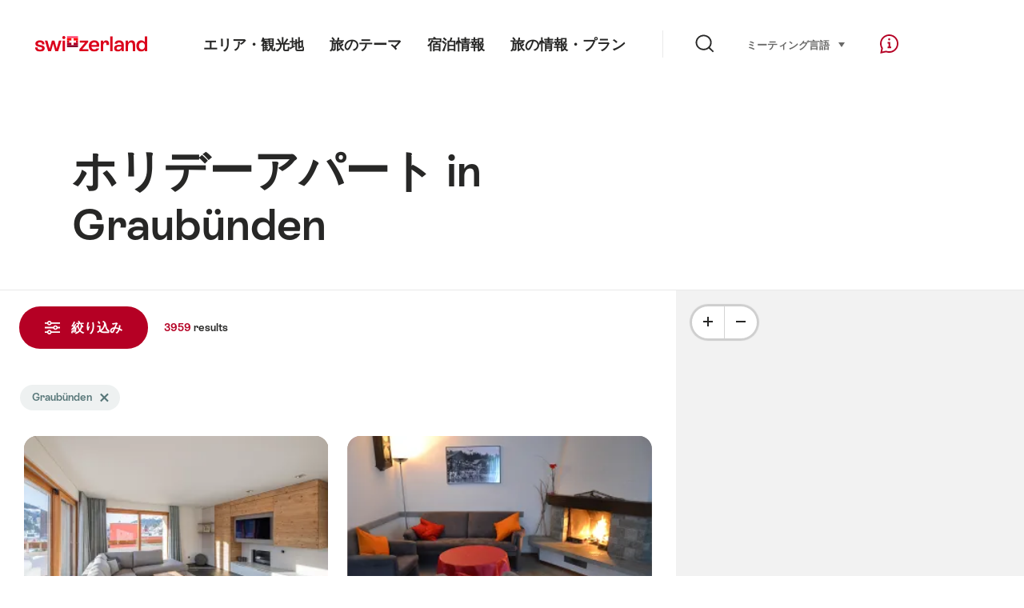

--- FILE ---
content_type: text/html;charset=UTF-8
request_url: https://chalet.myswitzerland.com/holiday-rentals-ja/graubuenden/?showwithoutclassification=true
body_size: 49708
content:
<!DOCTYPE html>
<html class="no-js" dir="ltr" itemscope lang="ja">
<head>
    <meta charset="utf-8">
<script>
    (function(w, d, s, l, i) {
        w[l] = w[l] || [];w[l].push({
            'gtm.start' : new Date().getTime(),
            event : 'gtm.js'
        });
        var f = d.getElementsByTagName(s)[0],
            j = d.createElement(s),
            dl = l != 'dataLayer' ? '&l=' + l : '';
        j.async = true;
        j.src = 'https://www.googletagmanager.com/gtm.js?id=' + i + dl;f.parentNode.insertBefore(j, f);
    })(window, document, 'script', 'dataLayer', 'GTM-K3Q6QXG');
</script>

<meta content="width=device-width, initial-scale=1.0" name="viewport">
<meta content="app-id=588419227" name="apple-itunes-app">
<meta content="app-id=com.myswitzerland.familyapp&amp;hl=de" name="google-play-app">
<meta content="/assets/img/graphics/mstile-310x310.png" name="msapplication-TileImage">
<link href="/assets/img/graphics/favicon-16x16.png" rel="icon" sizes="16x16" type="image/png">
<link href="/assets/img/graphics/favicon-32x32.png" rel="icon" sizes="32x32" type="image/png">
<link href="/assets/img/graphics/favicon-96x96.png" rel="icon" sizes="96x96" type="image/png">
<link href="/assets/img/graphics/android-icon-192x192.png" rel="icon" sizes="192x192" type="image/png">
<link href="/assets/img/graphics/apple-touch-icon-180x180.png" rel="apple-touch-icon" sizes="180x180" type="image/png">
<link rel="preload" href="https://chalet.myswitzerland.com/assets/fonts/STAllegra-Semibold.woff2" as="font" crossorigin type="font/woff2">
<link rel="preload" href="https://chalet.myswitzerland.com/assets/fonts/STAllegra-Regular.woff2" as="font" crossorigin type="font/woff2">


    <title>ホリデーアパート in Graubünden | スイス政府観光局</title>
    <meta name="description" content="ホリデーアパート in Graubünden">
    <!-- Open Graph data -->
    <meta content="article" property="og:type">
    <meta property="og:title" content="ホリデーアパート in Graubünden | スイス政府観光局">
    <meta property="og:description" content="ホリデーアパート in Graubünden">
    <!-- Schema.org markup for Google+ -->
    <meta itemprop="name" content="ホリデーアパート in Graubünden | スイス政府観光局">
    <meta itemprop="description" content="ホリデーアパート in Graubünden">

    <!-- Twitter Card data -->
    <meta content="summary" name="twitter:card">
    <meta name="twitter:title" content="ホリデーアパート in Graubünden | スイス政府観光局">
    <meta name="twitter:description" content="ホリデーアパート in Graubünden">
    <meta name="twitter:creator" content="スイス政府観光局">

    <meta property="og:site_name" content="スイス政府観光局"/>
    <meta property="og:image" content=""/>
    <meta property="og:url" content="https://chalet.myswitzerland.com/holiday-rentals-ja/graubuenden/?showwithoutclassification=true"/>
    
    <meta name="author" content="スイス政府観光局"/>

    <link rel="canonical" href="https://chalet.myswitzerland.com/holiday-rentals-ja/graubuenden/?showwithoutclassification=true"/>
    <link rel="alternate" hreflang="de" href="https://chalet.myswitzerland.com/ferienwohnung/graubuenden/?showwithoutclassification=true"/><link rel="alternate" hreflang="fr" href="https://chalet.myswitzerland.com/location-vacances/grisons/?showwithoutclassification=true"/><link rel="alternate" hreflang="it" href="https://chalet.myswitzerland.com/appartamento/grigioni/?showwithoutclassification=true"/><link rel="alternate" hreflang="en" href="https://chalet.myswitzerland.com/holiday-rentals/graubuenden/?showwithoutclassification=true"/><link rel="alternate" hreflang="es" href="https://chalet.myswitzerland.com/apartamento/graubuenden/?showwithoutclassification=true"/><link rel="alternate" hreflang="nl" href="https://chalet.myswitzerland.com/vakantieappartement/graubuenden/?showwithoutclassification=true"/><link rel="alternate" hreflang="ru" href="https://chalet.myswitzerland.com/holiday-rentals-ru/graubuenden/?showwithoutclassification=true"/><link rel="alternate" hreflang="pt" href="https://chalet.myswitzerland.com/holiday-rentals-pt/graubuenden/?showwithoutclassification=true"/><link rel="alternate" hreflang="zh" href="https://chalet.myswitzerland.com/holiday-rentals-zh/graubuenden/?showwithoutclassification=true"/><link rel="alternate" hreflang="zo" href="https://chalet.myswitzerland.com/holiday-rentals-zo/graubuenden/?showwithoutclassification=true"/><link rel="alternate" hreflang="ko" href="https://chalet.myswitzerland.com/holiday-rentals-ko/graubuenden/?showwithoutclassification=true"/><link rel="alternate" hreflang="ar" href="https://chalet.myswitzerland.com/holiday-rentals-ar/graubuenden/?showwithoutclassification=true"/><link rel="alternate" hreflang="ja" href="https://chalet.myswitzerland.com/holiday-rentals-ja/graubuenden/?showwithoutclassification=true"/><link rel="alternate" hreflang="pl" href="https://chalet.myswitzerland.com/mieszkania/graubuenden/?showwithoutclassification=true"/><link rel="alternate" hreflang="cs" href="https://chalet.myswitzerland.com/apartmany/graubuenden/?showwithoutclassification=true"/>

    
    <meta name="robots" content="index, follow"/>

    <script id="svgicons-script">
  (function (url, revision) {
    var storage = window.localStorage || {};
    if (!storage.svgicons || storage.svgicons_revision != revision) {
      document.write('<link rel="preload as="image" data-revision="' + revision + '" href="' + url + '" id="svgicons">');
    } else {
      document.write('<meta name="svgicons" data-revision="' + revision + '" content="' + url + '" id="svgicons">');
    }
  })( "/assets/img/svg-sprite.svg", '394faaf041a0d50e82b4484d91e7cbd53792b4c9bf06cd4ddf13a7dc655d3065');

  // The revision (second parameter) should change whenever the svg sprite (json) changes.
  // e.g. you can use the modification timestamp of the json file.
</script>

    <script>
  window.app_config = {
    language: document.querySelector("html").getAttribute("lang"),
    assetsDirectory: "/assets",
    locale: {
      watchlist: {
        storage: "watchlist",
        defaultName: "??watchlist_default_name_ja??",
        removed: "??watchlist_removed_ja??"
      },
      autocomplete: {
        selected: "",
        complete: "\u3042\u306A\u305F\u306E\u9078\u629E: ${value}.",
        found: "",
        notfound: "No matching suggestions found"
      },
      date: {
        "date-picker-instruction": "\u77E2\u5370\u30AD\u30FC\u3067\u65E5\u4ED8\u3092\u9078\u629E",
        firstDayOfWeek: 1,
        dateFormat: null,
        today: "",
        disabled: "\u5229\u7528\u3067\u304D\u307E\u305B\u3093\u3002",
        "prev-month": "\u4E00\u30F6\u6708\u5F8C",
        "next-month": "\u4E00\u30F6\u6708\u524D",
        months: [
          "\u4E00\u6708",
          "\u4E8C\u6708",
          "\u30DE\u30FC\u30C1",
          "April",
          "\u4E94\u6708",
          "\u516D\u6708",
          "\u4E03\u6708",
          "August",
          "\u4E5D\u6708",
          "\u516B\u6708",
          "\u5341\u4E00\u6708",
          "\u5341\u4E8C\u6708"
        ],
        monthsShort: [
          "Jan",
          "Feb",
          "\u30DE\u30FC\u30C1",
          "Apr",
          "May",
          "Jun",
          "Jul",
          "Aug",
          "Sep",
          "Oct",
          "\u5341\u4E00\u6708",
          "\u5341\u4E8C\u6708"
        ],
        weekdays: [
          "\u65E5\u66DC",
          "\u6708\u66DC",
          "\u706B\u66DC",
          "\u6C34\u66DC",
          "\u6728\u66DC",
          "\u91D1\u66DC",
          "\u571F\u66DC"
        ],
        weekdaysShort: [
          "\u65E5\u66DC",
          "\u6708\u66DC",
          "\u706B\u66DC",
          "\u6C34\u66DC",
          "\u6728\u66DC",
          "\u91D1\u66DC",
          "\u571F\u66DC"
        ]
      },
      formerrors: {
        required: "??formerrors_required_ja??",
        email: "??formerrors_email_ja??",
        url: "??formerrors_url_ja??",
        tel: "??formerrors_tel_ja??",
        maxLength: "??formerrors_maxlength_ja??",
        minLength: "??formerrors_minlength_ja??",
        equal: "??formerrors_equal_ja??",
        custom: "??formerrors_custom_ja??"
      },
      geolocation: {
        PERMISSION_DENIED: 'Der Benutzer hat die Ermittlung der Position nicht erlaubt.',
        POSITION_UNAVAILABLE: 'Die Position ist nicht verfügbar.',
        TIMEOUT: 'Das Zeitlimit für die Ermittlung der Position wurde überschritten.',
        UNKNOWN_ERROR: 'Unbekannter Fehler bei der Ermittlung der Position.'
      },
      map: {
        "copyright-swisstopo": "Geodaten © swisstopo"
      },
      weather: {
        w1: "??detail_weather_01_ja??",
        w2: "??detail_weather_02_ja??",
        w3: "??detail_weather_03_ja??",
        w4: "??detail_weather_04_ja??",
        w5: "??detail_weather_05_ja??",
        w6: "??detail_weather_06_ja??",
        w7: "??detail_weather_07_ja??",
        w8: "??detail_weather_08_ja??",
        w9: "??detail_weather_09_ja??",
        w10: "??detail_weather_10_ja??",
        w11: "??detail_weather_11_ja??",
        w12: "??detail_weather_12_ja??",
        w13: "??detail_weather_13_ja??",
        w14: "??detail_weather_14_ja??",
        w15: "??detail_weather_15_ja??",
        w16: "??detail_weather_16_ja??",
        w17: "??detail_weather_17_ja??",
        w18: "??detail_weather_18_ja??",
        w19: "??detail_weather_19_ja??",
        w20: "??detail_weather_20_ja??",
        w21: "??detail_weather_21_ja??",
        w22: "??detail_weather_22_ja??",
        w23: "??detail_weather_23_ja??",
        w24: "??detail_weather_24_ja??",
        w25: "??detail_weather_25_ja??",
        w26: "??detail_weather_26_ja??",
        w27: "??detail_weather_27_ja??",
        w28: "??detail_weather_28_ja??",
        w29: "??detail_weather_29_ja??",
        w30: "??detail_weather_30_ja??"
      },
      overlay: {
        closeButton: 'Overlay schliessen',
        iframeNotAccessible: 'Dieses Element ist nicht barrierefrei zugänglich.'
      }
    },
    google: {
      maps: {
        key: "AIzaSyCYlPxaWedZYP-fURKWamK6rtJb24LIiCo"
      }
    },
    algolia: {
      app: "LMQVZQEU2J",
      key: "913f352bafbf1fcb6735609f39cc7399",
      index: "myst_ja",
      searchResultsUrl: "//www.myswitzerland.com/ja/search",
      facetTypes: {
        Accommodation: "Accommodation",
        Art: "\u30A2\u30FC\u30C8",
        Climate_Overview_Page: "\u6C17\u5019",
        Default_Page: "\u30DA\u30FC\u30B8",
        Event: "Event",
        Experience: "\u5229\u5BB3\u95A2\u4FC2",
        Finder_Page: "\u30D5\u30A3\u30EB\u30BF\u30FC\u30DA\u30FC\u30B8",
        Food: "\u30D5\u30FC\u30C9\uFF06\u30C9\u30EA\u30F3\u30AF",
        Form: "\u5F62\u614B",
        Home_Page: "\u30DB\u30FC\u30E0\u30DA\u30FC\u30B8",
        Info_Overview_Page: "Information",
        Info_Section_Page: "Information",
        Info: "Page",
        Landing_Page: "\u30DA\u30FC\u30B8",
        News: "\u30CB\u30E5\u30FC\u30B9",
        Offer: "Offer",
        Organisation: "Organisation",
        Place: "\u8655",
        Planning_Information: "Planning Information",
        Recipe: "\u4F5C\u308A\u65B9",
        Restaurant: "\u98F2\u98DF\u5E97",
        Root_Page: "\u30DA\u30FC\u30B8",
        Route: "\u7D4C\u8DEF",
        Storytelling_Page: "Story",
        Touristic_Object_Overview_Page: "Touristic objects overview",
        Whitelabel_Page: "\u30D1\u30FC\u30C8\u30CA\u30FC",
      }
    },
    guidle: {
      apiPois: 'https://www.guidle.com/m_ekUNmn/Schweiz-Tourismus/Webcams/?language={lang}',
      apiDetail: 'https://www.guidle.com/m_ekUNmn/Schweiz-Tourismus/Webcams/?templateVariant=json&offerIds={id}&language={lang}',
      apiHistory: 'https://www.guidle.com/api/rest/2.0/webcam/historic-pictures/{id}'
    }
  }
</script>

<script async src="https://www.googletagservices.com/tag/js/gpt.js"></script>
    <script>
  if (window.matchMedia && window.matchMedia('(prefers-color-scheme: dark)').matches) {
    const darkStyles = "/assets/css/ui-dark.css?d673430d1f20ac2969c0355a760faf7121ac19427cb1d0f9dfcc641b0f7e230e";
    document.write(`<link href="${darkStyles}" rel="stylesheet">`);
  } else {
    const styles = "/assets/css/ui.css?ae9b86d705dfc488a6f403346e2bd218b37ba8e8604f86f4ab5a6a3c16706cdc";
    document.write(`<link href="${styles}" rel="stylesheet">`);
  }
</script>
<noscript>
    <link rel="stylesheet" href="/assets/css/ui.css?ae9b86d705dfc488a6f403346e2bd218b37ba8e8604f86f4ab5a6a3c16706cdc">
</noscript>

</head>
<body>
<noscript>
    <iframe src="https://www.googletagmanager.com/ns.html?id=GTM-K3Q6QXG" height="0" width="0" style="display:none;visibility:hidden"></iframe>
</noscript>
<div id="body">
    <header class="Header" data-js-autobreak="small" data-js-nav id="Header">
    <p aria-level="1" class="visuallyhidden" role="heading">myswitzerland.com に移動します。</p>
    <nav aria-describedby="Skiplinks--h2" class="Skiplinks" data-js-skiplinks id="Skiplinks">
        <h2 class="visuallyhidden" id="Skiplinks--h2">クイックナビゲーション</h2>
        <ul>
            <li><a accesskey="1" href="#main-content" title="[ALT + 1]">内容</a></li>
            <li><a accesskey="2" href="/" title="[ALT + 2]">ホームページ</a></li>
            <li><a accesskey="3" href="#headermainnav" title="[ALT + 3]">航法</a></li>
            <li><a accesskey="4" href="#TO_BE_DEFINED" title="[ALT + 4]">Sitemap</a></li>
            <li><a accesskey="5" aria-expanded="false" data-flyout='{"focusInside":"input"}' data-js-flyout href="#searchOverlay" title="[ALT + 5]">検索</a></li>
        </ul>
    </nav>

    <div class="Overlay is-collapsed" data-flyout='{"syncstate":{"html, body":"is-overlaid"},"openAnimated":true,"closeAnimated":true,"arrowElements":false,"history":"searchOverlay"}' id="searchOverlay">
        <button class="Overlay--close" data-flyout-el="close" type="button">
            <span class="visuallyhidden">ナビゲーションを閉じる</span>
        </button>
        <div class="Overlay--content">
            <div class="Search" data-imageconfig="w_{w},h_{h},c_fill,g_auto,f_auto,q_auto,e_sharpen:50/" data-imagepath="https://media.myswitzerland.com/image/fetch/" data-js-search data-minlength="2" data-path="https://www.myswitzerland.com/ja">
    <div class="js-search--app">
        <script type="application/json">
            {
                "searchLegend": "",
                "placeholder": "検索する語句を入力",
                "searchButton": "検索",
                "resultsFound": "件",
                "showAll": "Show all results",
                "showPage": "ページを表示する"
            }
        </script>
    </div>
</div>

        </div>
        <button class="FocusOnly" data-flyout-el="close" type="button">ナビゲーションを閉じる</button>
    </div>

    <div class="Header--nav is-hidden-mobilenav" data-js-autobreak="small">
        <div class="Header--nav--logo">
            <a class="HeaderLogo" href="//www.myswitzerland.com/ja/" id="headerlogo" title="MySwitzerland">
    <span class="HeaderLogo--picto Icon" data-picto="logo-switzerland-flag">
        <svg aria-hidden="true"><use xlink:href="#picto-logo-switzerland-flag"></use></svg>
    </span>
</a>


        </div>

        <div class="Header--navLeft">
            <div class="Header--nav--main ResponsiveHolder" data-js-responsive-content='{"target":"headermainnav","breakpoint":"tablet-portrait","type":"above"}'>
                <nav class="HeaderMainNav" id="headermainnav">
                    <h2 class="visuallyhidden">メインナビゲーション</h2>
                    <ul class="HeaderMainNav--list">
                        <li><a class="HeaderMainNav--link" href="https://www.myswitzerland.com/ja/destinations/"> <span class="HeaderMainNav--link--text">エリア・観光地</span></a></li>
                        <li><a class="HeaderMainNav--link" href="https://www.myswitzerland.com/ja/experiences/"> <span class="HeaderMainNav--link--text">旅のテーマ</span></a></li>
                        <li><a class="HeaderMainNav--link" href="https://www.myswitzerland.com/ja/accommodations/"> <span class="HeaderMainNav--link--text">宿泊情報</span></a></li>
                        <li><a class="HeaderMainNav--link" href="https://www.myswitzerland.com/ja/planning/"> <span class="HeaderMainNav--link--text">旅の情報・プラン</span></a></li>
                    </ul>
                </nav>
            </div>
        </div>
        <div class="Header--nav--services" data-hidden="true" data-js-collapsible='{"group":"subnav","syncstate":{".Header--nav":"is-servicenav-open"}}' id="headerservicenavcontainer">
            <h2 class="visuallyhidden"></h2>
            <a aria-expanded="false" class="HeaderSearch" data-flyout-target="searchOverlay" data-flyout='{"focusInside":"input"}' data-js-flyout href="#searchOverlay">
                <span class="Icon" data-picto="service-search">
                    <svg aria-hidden="true"><use xlink:href="#picto-service-search"></use></svg>
                </span>
                <span class="HeaderSearch--text"></span>
            </a>
        </div>
        <div class="Header--nav--meta ResponsiveHolder" data-js-responsive-content='{"target":"headermetanav","breakpoint":"tablet-portrait","type":"above"}'>
            <div class="HeaderMetaNav" id="headermetanav">
    <h2 class="visuallyhidden">言語、地域、重要なリンク</h2>
    <ul class="HeaderMetaNav--list">
        <li class="HeaderMetaNav--item">
            <a class="" href="https://www.myswitzerland.com/meetings/"> ミーティング </a>
        </li>

        <li class="HeaderMetaNav--item">
            <div class="Flyout HeaderMetaNav--languages bottom">
                <a href="#u86" class="Flyout--trigger" data-js-flyout="true" aria-controls="u86" aria-expanded="false">
                    <span class="Icon before inline" data-picto="globe">
                        <svg aria-hidden="true"><use xlink:href="#picto-globe"></use></svg>
                    </span>
                    言語
                    <span class="visuallyhidden">選択 (クリックして表示)</span>
                </a>
                <div class="Flyout--content is-collapsed" id="u86">
                    <div class="Flyout--content--inner" data-js-selfalign>
                        <div class="HeaderMetaNav--languages">
    <ul class="LinkList menu">
        
        <li>
            <a class="Link black small" href="https://chalet.myswitzerland.com/ferienwohnung/graubuenden/?showwithoutclassification=true">Deutsch</a>
        </li>
        
        <li>
            <a class="Link black small" href="https://chalet.myswitzerland.com/location-vacances/grisons/?showwithoutclassification=true">Français</a>
        </li>
        
        <li>
            <a class="Link black small" href="https://chalet.myswitzerland.com/appartamento/grigioni/?showwithoutclassification=true">Italiano</a>
        </li>
        
        <li>
            <a class="Link black small" href="https://chalet.myswitzerland.com/holiday-rentals/graubuenden/?showwithoutclassification=true">English</a>
        </li>
        
        <li>
            <a class="Link black small" href="https://chalet.myswitzerland.com/apartamento/graubuenden/?showwithoutclassification=true">Español</a>
        </li>
        
        <li>
            <a class="Link black small" href="https://chalet.myswitzerland.com/vakantieappartement/graubuenden/?showwithoutclassification=true">Nederlands</a>
        </li>
        
        <li>
            <a class="Link black small" href="https://chalet.myswitzerland.com/holiday-rentals-ru/graubuenden/?showwithoutclassification=true">Русский</a>
        </li>
        
        <li>
            <a class="Link black small" href="https://chalet.myswitzerland.com/holiday-rentals-pt/graubuenden/?showwithoutclassification=true">Português</a>
        </li>
        
        <li>
            <a class="Link black small" href="https://chalet.myswitzerland.com/holiday-rentals-zh/graubuenden/?showwithoutclassification=true">中文简体</a>
        </li>
        
        <li>
            <a class="Link black small" href="https://chalet.myswitzerland.com/holiday-rentals-zo/graubuenden/?showwithoutclassification=true">中文繁体</a>
        </li>
        
        <li>
            <a class="Link black small" href="https://chalet.myswitzerland.com/holiday-rentals-ko/graubuenden/?showwithoutclassification=true">한국어</a>
        </li>
        
        <li>
            <a class="Link black small" href="https://chalet.myswitzerland.com/holiday-rentals-ar/graubuenden/?showwithoutclassification=true">العربية</a>
        </li>
        
        <li>
            <a class="Link black small is-active" href="https://chalet.myswitzerland.com/holiday-rentals-ja/graubuenden/?showwithoutclassification=true">日本語</a>
        </li>
        
        <li>
            <a class="Link black small" href="https://chalet.myswitzerland.com/mieszkania/graubuenden/?showwithoutclassification=true">Polski</a>
        </li>
        
        <li>
            <a class="Link black small" href="https://chalet.myswitzerland.com/apartmany/graubuenden/?showwithoutclassification=true">Česky</a>
        </li>
    </ul>
</div>

                        
                        <button class="FocusOnly" data-flyout-el="close" type="button">近い言語</button>
                    </div>
                </div>
            </div>
        </li>
    </ul>
</div>

        </div>
        <nav class="HeaderServiceNav">
            <h2 class="visuallyhidden">Service Navigation</h2>
            <ul class="HeaderServiceNav--list">
                <li>
                    <a href="//help.myswitzerland.com/hc/" class="HeaderServiceNav--link" data-js-tooltip="bottom compact t-xxs t-red t-bold" title="ヘルプ＆コンタクト">
                        <span class="Icon red" data-picto="service-contact">
                            <svg aria-hidden="true"><use xlink:href="#picto-service-contact"></use></svg>
                        </span>
                        <span class="visuallyhidden">ヘルプ＆コンタクト</span>
                    </a>
                </li>
                <li class="is-visible-tablet-portrait">
                    <a href="" class="HeaderServiceNav--link" data-js-tooltip="bottom compact t-xxs t-red t-bold" title="私の近く">
                        <span class="Icon red" data-picto="service-around-me">
                            <svg aria-hidden="true"><use xlink:href="#picto-service-around-me"></use></svg>
                        </span>
                        <span class="visuallyhidden">私の近く</span>
                    </a>
                </li>
            </ul>
        </nav>
    </div>
    <button aria-controls="headerservicenavcontainer" aria-expanded="false" aria-hidden="true" class="Header--nav--showServices" data-collapsible-el="toggle" tabindex="-1"></button>

    <div class="HeaderMobile" data-js-autobreak="small">
    <div class="HeaderMobile--header">
        <a class="HeaderLogo" href="//www.myswitzerland.com/ja/" id="headerlogo" title="MySwitzerland">
    <span class="HeaderLogo--picto Icon" data-picto="logo-switzerland-flag">
        <svg aria-hidden="true"><use xlink:href="#picto-logo-switzerland-flag"></use></svg>
    </span>
</a>



        <button aria-controls="mobilenav" aria-expanded="false" class="HeaderMobile--toggle" data-js-flyout>
            <span class="HeaderMobile--toggle--label"> メニュー <span class="visuallyhidden">ナビゲーションを開く</span>
            </span>
        </button>
    </div>
    <div class="HeaderMobile--nav is-collapsed" data-flyout='{"syncstate":{"#Header, html":"is-mobile-open"},"closeAnimated":true,"arrowElements":"[aria-controls], a[href]"}' id="mobilenav">
        <div class="HeaderMobile--nav--main">
            <div class="HeaderMobile--nav--head">
                <button class="HeaderMobile--nav--close" data-flyout-el="close">
                    <span class="visuallyhidden">ナビゲーションを閉じる</span>
                </button>
                <h2 class="visuallyhidden"></h2>
<a aria-expanded="false" class="HeaderSearch" data-flyout='{"focusInside":"input","syncstate":{".HeaderMobile--nav":"is-search-open"},"openAnimated":true,"closeAnimated":true}' data-js-flyout href="#searchOverlay">
    <span class="Icon" data-picto="service-search">
        <svg aria-hidden="true"><use xlink:href="#picto-service-search"></use></svg>
    </span>
    <span class="HeaderSearch--text">検索</span>
</a>

            </div>
            <div class="HeaderMobile--nav--body">
                <nav class="HeaderMobileMainNav">
                    <h2 class="visuallyhidden">メインナビゲーション</h2>
                    <ul class="HeaderMobileMainNav--list">
                        <li><a class="HeaderMobileMainNav--link home" href="/">Home</a></li>
                        <li><a class="HeaderMobileMainNav--link" href="https://www.myswitzerland.com/ja/destinations/"> エリア・観光地 </a></li>
                        <li><a class="HeaderMobileMainNav--link" href="https://www.myswitzerland.com/ja/experiences/"> 旅のテーマ </a></li>
                        <li><a class="HeaderMobileMainNav--link" href="https://www.myswitzerland.com/ja/accommodations/"> 宿泊情報 </a></li>
                        <li><a class="HeaderMobileMainNav--link" href="https://www.myswitzerland.com/ja/planning/"> 旅の情報・プラン </a></li>
                    </ul>
                </nav>
                <div class="ResponsiveHolder" data-js-responsive-content='{"target":"headermetanav","breakpoint":"tablet-portrait","type":"below"}'></div>
            </div>
            <div class="HeaderMobile--nav--foot">
                
<div class="HeaderServiceNavMobile" data-js-headerservicenavmobile id="HeaderServiceNavMobile">
    <h2 class="visuallyhidden">Service Navigation</h2>
    <ul class="HeaderServiceNavMobile--list">
        <li>
            <a class="HeaderServiceNavMobile--item--link" data-js-headerservicenavmobile-el href=""> 
                <span class="Icon" data-picto="location"> 
                    <svg aria-hidden="true"><use xlink:href="#picto-location"></use></svg>
                </span> 
                <span class="HeaderServiceNavMobile--item--link--text">地図</span>
            </a>
        </li>
        <li>
            <a class="HeaderServiceNavMobile--item--link" data-js-headerservicenavmobile-el href=""> 
                <span class="Icon" data-picto="service-contact"> 
                    <svg aria-hidden="true"><use xlink:href="#picto-service-contact"></use></svg>
                </span> 
                <span class="HeaderServiceNavMobile--item--link--text">ヘルプ＆コンタクト</span>
            </a>
        </li>
    </ul>
</div>

            </div>
        </div>
        <div class="HeaderMobile--nav--sub ResponsiveHolder" data-js-responsive-content='{"target":"headersubnav","breakpoint":"tablet-portrait","type":"below"}'></div>
    </div>
</div>
    <div class="Header--background"></div>
</header>



    <div class="site-content" id="main-content" role="main">
        <div data-filter-update="pageheader">
            <header class="StageTitle compact">
    <div class="StageTitle--content">
        <div class="StageTitle--main">
            <h1 class="StageTitle--title">ホリデーアパート in Graubünden</h1>
        </div>
    </div>
</header>
        </div>
        <script>
  window.filterFormToUrl = function (form) {
    var config = {};
    [].forEach.call(form.querySelectorAll('[data-url-sort],[data-default-value]'), function (el) {
      var param = el.getAttribute('data-param') || el.getAttribute('name');
      config[param] = {
        default: el.getAttribute('data-default-value') || '',
        sort: parseInt(el.getAttribute('data-url-sort'), 10) || 0,
        maxIndex: parseInt(el.getAttribute('data-allow-index'), 10) || 0,
        urlPlaceholder: el.getAttribute('data-url-placeholder')
      };
    });
    [].forEach.call(form.elements, function (el) {
      var param = el.getAttribute('name');
      if (param && !config[param]) {
        config[param] = {
          default: '',
          sort: 0,
          maxIndex: 0,
          urlPlaceholder: null
        };
      }
    });

    function convertFormData(form) {
      var key,
        hash = {},
        array = [];
      for (key in config) {
        hash[key] = config[key];
        hash[key].values = [];
        hash[key].key = key;
        array.push(hash[key]);
      }
      [].forEach.call(form.elements, function (el) {
        var name = el.name;
        var value = el.value;
        var type = el.type;
        if (
          name &&
          !el.disabled &&
          type !== 'submit' &&
          type !== 'reset' &&
          type !== 'button' &&
          ((type !== 'radio' && type !== 'checkbox') || el.checked) &&
          hash[name]
        ) {
          hash[name].values.push(value);
        }
      });
      return array;
    }

    function generateURL(form) {
      var path = [];
      var query = [];
      var noIndex = false;
      var item;

      function addTo(path, value) {
        if (item.values.length > item.maxIndex) {
          noIndex = true;
        }
        path.unshift(value);
      }

      var data = convertFormData(form);
      data = data.sort(function (a, b) {
        if (a.sort !== b.sort) {
          return a.sort - b.sort;
        }
        if (a.key < b.key) {
          return -1;
        }
        if (a.key > b.key) {
          return 1;
        }
        return 0;
      });
      for (var i = data.length - 1; i >= 0; i--) {
        item = data[i];
        item.value = item.values.sort().join('.');
        if (typeof item.urlPlaceholder === 'string') {
          if (item.value !== item.default || (item.urlPlaceholder && path.length > 0)) {
            addTo(path, (item.value || '').replace(/\s/g, '-') || item.urlPlaceholder);
          }
        } else {
          if (item.value !== item.default) {
            addTo(query, item.key + '=' + encodeURIComponent(item.value));
          }
        }
      }
      if (noIndex) {
        query.push('noidx=1');
      }
      var pathString = path.join('/');
      if (pathString) {
        pathString = '/' + pathString + '/';
      }
      var queryString = query.join('&');
      if (queryString) {
        pathString += '?' + queryString;
      }
      return pathString;
    }

    var formUrl = generateURL(form);
    if (!formUrl.startsWith('/')) {
      formUrl = '/' + formUrl;
    }
    var pageUrl = "/holiday-rentals-ja";
    return pageUrl + formUrl;
  }

  window.filterFormToCountUrl = function (form) {
    var query = jQuery.param(
      jQuery(form).serializeArray().sort(function (a, b) {
        return a.name < b.name ? -1 : a.name === b.name ? 0 : 1;
      })
    );
    var resultCountUrl = "/filterResultCount";
    return resultCountUrl + "?" + query;
  };

  var validateRegionFilter = function (input) {
    var formEl = input.form;
    var groupEl = formEl.querySelector('.FilterRegion');
    var inputRegion = groupEl.querySelector('input[name=place]');
    var inputRadius = groupEl.querySelector('select');
    var outputRadius = groupEl.querySelector('input[name=rad]');
    var value = inputRegion.value && inputRadius.value;
    if (value != outputRadius.value) {
      outputRadius.value = value;
      var evt = document.createEvent('Event');
      evt.initEvent('change', true, false);
      outputRadius.dispatchEvent(evt);
    }
  }
</script>


<form action="/" class="Filter" data-js-filter='{"update":"#header,#headerMetaNav,#pageheader,#filterGridView,#filterHeader","map":{"input":"map"}}' id="filterFinderPage" method="GET">

    <div class="Filter--cockpit" data-filter-el="cockpit" data-flyout='{"syncstate":{"#filterView":"is-cockpit-opened","html":"is-filter-visible"},"focusInside":true,"openAnimated":true,"closeAnimated":true,"arrowElements":false,"reposition":false,"autoScroll":true,"restoreScroll":false}' id="filtercockpit">
        <aside class="FilterCockpit">
    <div class="FilterCockpit--header">
        <h2 class="FilterCockpit--header--title">
            絞り込み <span class="visuallyhidden">- フィルター結果と外観の変更</span>
        </h2>
        <div class="FilterCockpit--header--results">
            <span class="FilterCockpit--header--count"> 3959 </span> results
        </div>
        <button class="FilterCockpit--close" data-flyout-el="close" type="button">
            <span class="visuallyhidden">〆切</span>
        </button>
        <button class="Button icon-after small red FilterHeader--filterToggle expanded" type="button" data-flyout-el="close">
            〆切 <span class="Icon after inline" data-icon="close-small"></span>
        </button>
    </div>
    <div class="FilterCockpit--inner" data-filter-update="cockpit">
        <ul class="FilterCockpit--sections">
            <li><fieldset class="FilterCockpitSection js-FilterSection">
    <legend class="FilterCockpitSection--legend">
        <h3 class="FilterCockpitSection--title">
            <button aria-controls="u167" aria-expanded="true" class="FilterCockpitSection--button" type="button">處</button>
        </h3>
    </legend>
    <div class="FilterCockpitSection--body" data-hidden="false" data-js-collapsible='{"animateSize":true,"savestate":true}' id="u167">
        <div class="FilterCockpitSection--body--inner">
            
<div class="FilterRegion">
    <div data-js-regionchooser>
        <script id="u4">
            document.getElementById("u4").fn = {
                render : function() {
                    with(this)return _c("div", {
                        staticClass : "FilterRegion--form"
                    }, [ _c("div", {
                        staticClass : "FilterRegion--search",
                        class : {
                            "has-value" : region.selectedLabel
                        }
                    }, [ _c("div", {
                        staticClass : "BasicInput"
                    }, [ _c("label", {
                        staticClass : "visuallyhidden",
                        attrs : {
                            for : id + "_region"
                        }
                    }, [ _v(_s(locale.region)) ]), _v(" "), _c("input", {
                        directives : [ {
                            name : "model",
                            rawName : "v-model",
                            value : region.selectedLabel,
                            expression : "region.selectedLabel"
                        } ],
                        attrs : {
                            "data-default-flyout-title" : locale.defaultTitle,
                            "data-default-values" : defaultRegionLabels.join(","),
                            "data-values" : JSON.stringify(Object.values(region.values)),
                            id : id + "_region",
                            placeholder : locale.regionPlaceholder,
                            autocomplete : "off",
                            "data-js-autocomplete" : '{"autoselect":true}',
                            type : "text"
                        },
                        domProps : {
                            value : region.selectedLabel
                        },
                        on : {
                            blur : function(e) {
                                onBlur()
                            },
                            input : function(e) {
                                e.target.composing || $set(region, "selectedLabel", e.target.value)
                            }
                        }
                    }), _v(" "), _c("button", {
                        staticClass : "FilterRegion--reset",
                        on : {
                            click : function(e) {
                                resetRegion()
                            }
                        }
                    }, [ _c("span", {
                        staticClass : "Icon",
                        attrs : {
                            "data-icon" : "remove"
                        }
                    }), _v(" "), _c("span", {
                        staticClass : "visuallyhidden"
                    }, [ _v(_s(locale.selectNoRegion)) ]) ]) ]) ]) ])
                },
                staticRenderFns : [],
                data : {
                    id : "u1",
                    regionInput : "inputRegion",
                    locale : {
                        region : "\u8655",
                        regionPlaceholder : "\u5730\u540D\u3092\u5165\u529B",
                        defaultTitle : "\u4EBA\u6C17\u306E\u691C\u7D22",
                        notFound : "\u8A72\u5F53\u7D50\u679C\u306A\u3057",
                        selectNoRegion : null
                    },
                    region : {
                        values : {"zermatt":"ツェルマット Zermatt","riederalp":"リーダーアルプ","bettmeralp":"ベットマーアルプ","saas-fee":"サース・フェー","nendaz":"ナンダ","leukerbad":"ロイカーバート","blatten-belalp":"ブラッテン・ベラルプ","verbier":"ヴェルビエ","grimentz":"グリメンツ","les-collons-thyon":"ティヨン／レ・コヨン","crans-montana":"クラン・モンタナ","bellwald":"ベルヴァルト","graechen":"グレッヘン／ザンクト・ニクラウス","st-luc":"サン・リュック","saas-grund":"Saas-Grund","anzere":"アンゼール","veysonnaz":"ヴェイソナ","fiesch":"フィーシュ","ernen":"エルネン／ミューレバッハ／シュタインハウス","saas-almagell":"Saas-Almagell","ovronnaz":"オヴロナ","buerchen":"ビュルヘン／テルベル","wiler-loetschental":"レッチェンタール","rosswald":"ロスヴァルト","oberwald":"オーバーヴァルト","muenster-goms":"ミュンスター","zinal":"ツィナール","ulrichen":"ウルリッヒェン","fieschertal":"Fieschertal","heremence":"エレマンス","chandolin":"シャンドラン","reckingen":"レッキンゲン","unterbaech":"ウンテルベッヒ","champex-lac":"シャンペー・ラック","binn":"ビン","champery":"シャンペリー　（レ・ポルト・デュ・ソレイユ）","blitzingen":"ブリッツィンゲン","la-tzoumaz":"La Tzoumaz","les-crosets":"レ・クロゼ（レ・ポルト・デュ・ソレイユ）","obergesteln":"オーバーゲシュテルン","les-agettes-mayens-de-sion":"レ・アジェット","taesch":"テーシュ","le-bouveret":"ル・ブヴレ／シャブレ","champoussin":"シャンプーサン　（レ・ポルト・デュ・ソレイユ）","brigerbad":"Brigerbad","breiten-moerel-filet-bister":"ブライテン","geschinen":"ゲッシネン","grengiols":"グレンギオルス","val-dilliez":"ヴァル・ディリエ（イリエ谷）","vercorin":"ヴェルコラン","albinen":"アルビーネン","visperterminen":"フィスパーテルミネン","evolene":"エヴォレーヌ","lax":"ラックス","brig":"ブリーク","toerbel":"テルベル","st-niklaus":"ザンクト・ニクラウス","randogne":"Randogne","nemiaz-chamoson":"Némiaz (Chamoson)","randa":"ランダ","la-forclaz-vs":"La Forclaz VS","morgins":"モルジャン","biel-vs":"ビール","saas-balen":"Saas-Balen","kippel":"Kippel","ayer":"アイエ","niederwald":"ニーダーヴァルト","naters":"ナーテルス","ried-moerel":"メレル","mund":"ムント","blatten-loetschental":"ブラッテン","termen":"Termen","ried-brig":"Ried-Brig","sion":"シオン","vissoie":"ヴィソワ","ritzingen":"リッツィンゲン","iserables":"イゼラーブル","st-martin-vs":"サン・マルタン","simplon-dorf":"Simplon Dorf","eischoll":"アイショル","les-marecottes":"レ・マレコット／サルヴァン","susten":"スステン","saviese":"サヴィエーズ","st-jean-vs":"サン・ジャン","stalden":"シュタルデン","inden":"Inden","salins":"Salins","bruson":"ブリュゾン／ヴァル・ド・バーニュ","ferden":"フェルデン","les-hauderes":"レ・オーデール","st-leonard":"サンレオナール","mollens-vs":"モラン","grone-loye":"グローン","lens":"Lens","praz-de-fort":"Praz-de-Fort","grimisuat":"Grimisuat","sarreyer":"Sarreyer","arolla":"アローラ","la-fouly":"ラ・フリィ（ヴァル・フェレ）","torgon":"トルゴン　（レ・ポルト・デュ・ソレイユ）","visp":"フィスプ","venthone":"ヴァントーヌ","arbaz":"アルバ","collombey-muraz":"コロンベィ／ミュラ","la-sage":"ラ・サージュ","leuk-susten":"ロイク","martisberg":"マルティスベルク","vex":"ヴェ","rechy":"レシー","gampel-jeizinen":"ガンペル","versegeres":"ヴェルセジェール","ausserberg":"アウサーベルク","st-gingolph":"サン・ジャンゴルフ","mase":"マーズ","vernamiege":"ヴェルナミエージュ","chermignon":"Chermignon","orsieres":"Orsières","greich-goppisberg":"Greich-Goppisberg","arosa":"アローザ","davos":"ダヴォス","samnaun":"ザムナウン（サムナウン）","lenzerheide":"レンツァーハイデ／ヴァルベッラ","scuol":"シュクオール","st-moritz":"サン・モリッツ","sils-ie":"シルス（エンガディン）","pontresina":"ポントレジーナ","silvaplana":"シルヴァプラーナ","laax":"ラークス","la-punt":"ラ・プント","celerina":"チェレリーナ","samedan":"サメーダン","zuoz":"ツォーツ","flims":"フリムス","sedrun":"セドルン","savognin":"サヴォニン","obersaxen-mundaun":"オーベルサクセン","disentis":"ディゼンティス","brigels-breil":"ブリゲルス","klosters":"クロスタース","maloja":"マローヤ","sent":"セント","bever":"ベーヴァ","ftan":"フタン","surcuolm":"スルコルム","falera":"ファレーラ","champfer":"チャンプフェー","valbella":"Valbella","spluegen":"シュプリューゲン","berguen-bravuogn":"ベルギューン／ブラヴォーン","madulain":"マドゥライン","poschiavo":"Poschiavo","pany":"パニ","zernez":"ツェルネッツ","bivio":"ビヴィオ","tschierv":"チエルフ","rueras":"Rueras","parpan":"パルパーン","lantsch-lenz":"ランチ／レンツ","muestair":"ミュスタイア","urmein":"ウルマイン","churwalden":"クールヴァルデン","cunter":"Cunter","segnas":"Segnas","vella":"ヴェッラ","sta-maria-val-muestair":"サンタ・マリア","cresta-avers":"クレスタ（アヴェール）","riom-parsonz":"Riom-Parsonz","seewis-gr":"ゼーヴィス","lumbrein":"ルンブライン","andeer":"Andeer","s-chanf":"シャンフ","tarasp":"タラスプ","feldis-veulden":"フェルディス／フォイルデン","st-antoenien":"ザンクト・アンテーニエン","cumbel":"クンベル","thalkirch":"Thalkirch","guarda":"グアルダ","vicosoprano":"ヴィコソプラーノ","andiast":"アンディアスト","valendas":"Valendas","morissen":"モリセン","li-curt":"リ・クルト","tenna":"テンナ","vattiz":"ヴァティッツ","saas-im-praettigau":"サース（プレッティガウ）","juf-avers":"ユーフ","lavin":"ラヴィーン","ardez":"アルデッツ","ramosch":"ラモッシュ／フナー","waltensburg-vuorz":"ヴァルテンスブルク／フオルツ","fuldera":"フルデーラ","tinizong-rona":"Tinizong-Rona","s-carlo-gr":"S. Carlo GR","vaz-obervaz":"ファッツ（オーベルファッツ）","lohn-gr":"ローン","vna":"フナ","valchava":"ヴァルチャーヴァ","brail":"Brail","praez":"プレーツ","mathon":"マトン","nufenen":"ヌフェネン","le-prese":"レ・プレーゼ","san-bernardino":"サン・ベルナルディーノ","flond":"フロンド","tschappina-heinzenberg":"チャッピーナ","vulpera":"ヴルペーラ","tschlin":"チリーン","salouf":"Salouf","castasegna":"Castasegna","thusis":"Thusis","roveredo-gr":"ロヴェレド","fidaz":"フィダッツ","vignogn":"ヴィニョン","sagogn":"サゴイン","surrein":"スールライン","schmitten-albula":"シュミッテン（アルブラ）","davos-wiesen":"ヴィーセン","maienfeld":"マイエンフェルト","lue":"ル","conters-praettigau":"Conters (Prättigau)","furna":"Furna","malix":"Malix","fideriser-heuberge-fideris":"Fideriser Heuberge - Fideris","trin":"トリン","degen":"デーゲン","mutten":"ムッテン","zillis-reischen":"ツィリス／ライシェン","curaglia-medel":"メーデルス","brusio":"ブルージオ","bondo":"Bondo","luzein":"Luzein","medels-im-rheinwald":"Medels im Rheinwald","ruschein":"Ruschein","siat":"Siat","rabius":"Rabius","latsch":"Latsch","buchen-praettigau":"Buchen (Prättigau)","sarn-heinzenberg":"サルン／ハイツェンベルク","bergell-bregaglia":"ヴァル・ブレガリア（ブレガリア谷）","gruesch":"グリューシュ","vals":"ヴァルス","mesocco":"メゾッコ","langwies":"ラングヴィース","safien-platz":"サーフィエン・プラッツ","ilanz":"イランツ","vrin":"フリン","malans-gr":"マランス","jenaz":"イェナッツ","tartar":"タルタル","flerden":"フレルデン","wergenstein":"ヴェルゲンシュタイン","sufers":"スッフェルス","alvaneu-bad":"アルヴァノイ（バート）","alvaneu-dorf":"アルヴァノイ（ドルフ）","sumvitg":"Sumvitg","mon":"Mon","schluein":"Schluein","serneus":"Serneus","cinuos-chel":"Cinuos-chel","cumpadials":"Cumpadials","campascio":"Campascio","grono":"グローノ","rossa":"ロッサ","brienz-brinzauls":"ブリエンツヴィラー","luven":"Luven","kueblis":"キュブリス","sils-im-domleschg":"シルス（ドムレシュク）","scharans":"シャランス","pratval":"プラットヴァル","paspels":"パスペルス","trans":"トランス","obermutten":"オーバームッテン","hinterrhein":"ヒンターライン","innerferrera":"インナーフェレーラ","surava":"スラヴァ","stampa":"スタンパ","jenins":"イェニンス","ladir":"Ladir","sevgein":"Sevgein","platta":"Platta","camuns":"Camuns","surcasti":"Surcasti","campocologno":"Campocologno","litzirueti":"Litzirüti","chur":"クール Chur ","soazza":"ソアッツァ","versam":"ヴェルザム","rueun":"ルエウン","tavanasa":"タヴァナーサ","danis":"ダニス","dardin":"ダルディン","fanas":"ファナス","rodels":"ローデルス","masein":"マサイン","donat":"ドナート","clugin":"クルーギン","pignia":"ピンニャ","alvaschein":"アルヴァシャイン","stierva":"シュティエルヴァ","filisur":"フィリズール","susch":"スーシュ","casaccia":"カサッチャ","preda":"プレダ","flaesch":"フレーシュ","untervaz":"ウンテルファッツ","stels":"シュテルス","mastrils":"マシュトリールス","valzeina":"Valzeina","martina":"Martina","rongellen":"Rongellen","schnaus":"Schnaus","pitasch":"Pitasch","plaun-da-lej":"Plaun da Lej","promontogno":"Promontogno","mittel-lunden":"Mittel Lunden","putz":"Putz","borgonovo":"Borgonovo","grindelwald":"グリンデルワルト","adelboden":"アデルボーデン","lenk-is":"レンク","wengen":"ヴェンゲン","interlaken":"インターラーケン","beatenberg":"ベアテンベルク","kandersteg":"カンデルシュテーク","zweisimmen":"ツヴァイジンメン","hasliberg":"ハスリベルク","brienz":"ブリエンツ","frutigen":"フルッティゲン","spiez":"シュピーツ","gstaad":"グシュタード Gstaad","schoenried":"シェーンリート","meiringen":"マイリンゲン","muerren":"ミューレン","wilderswil":"ヴィルダースヴィール","aeschi-be":"エッシ","ringgenberg":"リンゲンベルク","innertkirchen":"インナートキルヒェン","lauterbrunnen":"ラウターブルンネン","habkern":"ハプケルン","sigriswil":"シグリスヴィール","kiental":"キエンタール","schwenden-grimmialp":"ディエンティックタール／グリミアルプ","faulensee":"ファウレンゼー","saanen":"ザーネン","boenigen":"ベニーゲン","axalp":"Axalp","krattigen":"クラッティゲン","reichenbach":"ライヘンバッハ","horboden-springenboden":"ディエンティックタール／シュプリンゲンボーデン","st-stephan":"ザンクト・シュテファン","oberhofen":"オーバーホーフェン","saanenmoeser":"ザーネンメーザー","brienzwiler":"ブリエンツヴィラー","niederried":"ニーデリート","gwatt":"Gwatt","iseltwald":"イゼルトヴァルト","merligen":"メルリゲン","kandergrund":"カンデルグルント","lauenen":"ラウエネン","tschingel":"チンゲル","bruenig":"Brünig","thun":"トゥーン","gunten":"グンテン","hilterfingen-huenibach":"ヒルテルフィンゲン／ヒュニバッハ","stechelberg":"シュテッヘルベルク","hofstetten-bei-brienz":"ホフシュテッテン","oey-diemtigen":"ディエンティックタール","matten-lenk":"Matten (Lenk)","goldiwil":"ゴルディヴィール","einigen":"アイニゲン","oberried":"オーベリート","aeschlen-ob-gunten":"エッシレン","gadmen":"ガドメン","rohrbach":"ロールバッハ","hondrich":"Hondrich","oberwil-is":"オーベルヴィール","schwanden-ob-sigriswil":"シュヴァンデン／シグリスヴィール","feutersoey":"フォイターゾーエイ","goldswil":"ゴルツヴィール","gimmelwald":"ギンメルヴァルト","steffisburg":"Steffisburg","gsteigwiler":"Gsteigwiler","boltigen":"ボルティゲン","leissigen":"ライシゲン","heiligenschwendi":"ハイリゲンシュヴェンディ","gsteig":"グシュタイグ","rueeggisberg":"リュエッギスベルク","luetschental-burglauenen":"Lütschental-Burglauenen","scharnachtal":"Scharnachtal","rueschegg-eywald":"リューシェック／エイヴァルト","erlenbach-be":"エルレンバッハ","burgdorf":"ブルグドルフ","heimenschwand":"ハイメンシュヴァンド","roethenbach-ie":"レーテンバッハ","baerau-ie":"ベラウ","trub-ie":"トループ","attiswil":"アッティスヴィール","unterseen":"ウンターゼーン","wangenried":"ヴァンゲンリエート","signau":"Signau","oberbalm":"Oberbalm","guggisberg":"Guggisberg","unterbach":"Unterbach","oberfrittenbach":"Oberfrittenbach","rachholtern-fahrni":"Rachholtern (Fahrni)","schangnau-bumbach":"ブンバッハ／シャンナウ","bern":"ベルン","daerligen":"デールリゲン","weissenburg-daerstetten":"デールシュテッテン","ringoldswil":"リンゴルツヴィール","grund-gstaad":"グルント","mamishaus":"マミスハウス","sueri":"シュリ","walkringen-ie":"ヴァルクリンゲン","uetendorf":"ユッテンドルフ","huttwil":"フットヴィール","jungfrau-region":"ユングフラウ地方 Jungfrau Region","heimisbach":"ハイミスバッハ","muelenen":"ミューレネン","saxeten":"サクセテン","duerrenroth":"デューレンロート","seeberg-grasswil":"ゼーベルク","walterswil-be":"ヴァルタースヴィール","bowil":"Bowil","zimmerwald":"Zimmerwald","wabern":"Wabern","zollbrueck":"Zollbrück","wichtrach":"Wichtrach","blausee":"Blausee","heimiswil":"Heimiswil","zweiluetschinen":"Zweilütschinen","amsoldingen":"Amsoldingen","wynigen":"Wynigen","uttigen":"Uttigen","emmenmatt":"Emmenmatt","hoefen-b-thun":"Höfen b. Thun","bruenigen":"Brünigen","haeusernmoos":"Häusernmoos","lauperswil":"Lauperswil","gruenenmatt":"Grünenmatt","biembach-ie":"Biembach i.E.","meikirch":"Meikirch","liebefeld":"Liebefeld","teuffenthal-be":"Teuffenthal BE","rueegsauschachen":"Rüegsauschachen","buchen-be":"Buchen BE","ascona":"アスコーナ","locarno":"ロカルノ","brissago-isole-di-brissago":"ブリッサーゴ／ロンコ","vira-gambarogno":"ヴィーラ","lugano":"ルガーノ","caslano":"カスラーノ","minusio":"ミヌージオ","gordola":"Gordola","brione-sopra-minusio":"Brione sopra Minusio","piazzogna":"Piazzogna","brione-verzasca":"Brione Verzasca","malvaglia":"マルヴァッリア","san-nazzaro":"サン・ナッザロ","orselina":"Orselina","muralto":"Muralto","vairano":"Vairano","magadino":"マガディーノ","avegno":"アヴェーニョ","gerra-gambarogno":"Gerra (Gambarogno) ","bissone":"ビッソーネ","losone-arcegno":"ロゾーネ","maggia":"ヴァッレマッジア","cavergno":"Cavergno","caviano":"Caviano","aurigeno":"Aurigeno","lugaggia":"Lugaggia","morcote":"モルコーテ","intragna":"イントラーニャ","cevio":"チェヴィオ","verscio":"Verscio","ranzo":"Ranzo","bosco-gurin":"ボスコ・グリン","olivone-campra":"オリヴォーネ（カンプラ）","ponto-valentino":"ポント・ヴァレンティーノ","campo-blenio":"カンポ","astano":"アスターノ","brusino-arsizio":"ブルージノ・アルスィッツィオ","vico-morcote":"Vico Morcote","semione":"セミオーネ","dongio":"ドンジョ・トッレ","gordevio":"Gordevio","someo":"ソメーオ","vogorno":"ヴォゴルノ","contra":"Contra","agarone":"Agarone","borgnone":"Borgnone","sonogno":"ソノーニョ","cerentino":"Cerentino","cugnasco":"Cugnasco","lavertezzo":"ラヴェルテッツォ","cavigliano":"Cavigliano","castro":"Castro","acquarossa":"アクアロッサ","curio":"クーリオ","ponte-tresa":"ポンテ・トレーザ","novaggio":"Novaggio","bignasco":"ビニャスコ","menzonio":"Menzonio","linescio":"Linescio","carona":"カローナ","riazzino":"Riazzino","bedretto":"ベドレット","bellinzona":"ベリンツォーナ Bellinzona","camignolo":"カミーニョロ","carabietta":"カラビエッタ","sessa":"セッサ","agno":"アーニョ","leontica-nara":"レオンティカ","aranno":"Aranno","moghegno":"Moghegno","peccia":"ペッチャ","indemini":"インデミニ","mergoscia":"メルゴッシャ","palagnedra":"Palagnedra","stabio":"Stabio","figino":"フィジーノ","corippo":"Corippo","frasco":"Frasco","tegna-ponte-brolla":"ポンテ・ブロッラ","marolta":"Marolta","leventina":"拉文蒂纳(Leventina)","golino":"Golino","madonna-del-piano":"Madonna del Piano","biasca":"ビアスカ（リヴィエラ）","pianezzo":"ピアネッツォ","aquila":"アクイラ","origlio":"オリーリョ","porza":"ポルツァ","cadro":"カードゥロ","monteggio":"Monteggio","coglio":"Coglio","giumaglio":"Giumaglio","broglio":"Broglio","prato-sornico":"ソルニコ","s-carlo":"サン・カルロ","viganello":"Viganello","gerra-verzasca":"Gerra (Verzasca)","camedo":"カーメド","vergeletto":"Vergeletto","gudo":"Gudo","maroggia":"Maroggia","dangio":"Dangio","quartino":"Quartino","crana":"Crana","airolo":"アイロロ","faido":"ヴァッレ・レヴェンティーナ（レヴェンティーナ谷）","corzoneso":"コルツォネーゾ","agra":"アグラ","manno":"マンノ","cademario":"カデマーリオ","comano":"コマーノ","bidogno":"ビドーニョ","cimadera":"チマデーラ","magliaso":"マリアーゾ","cassina-dagno":"カッシーナ・ダーニョ","bosco-luganese":"Bosco Luganese","fescoggia":"Fescoggia","pura":"Pura","lodano":"Lodano","fusio":"フージョ","campo-vm":"Campo VM","lodrino":"Lodrino","comologno":"Comologno","bruzella":"Bruzella","besazio":"ベザッツィオ","barbengo":"Barbengo","russo":"Russo","rovio":"Rovio","bigorio":"Bigorio","lavorgo":"Lavorgo","arogno":"Arogno","meride":"Meride","pugerna":"Pugerna","monte":"Monte","balerna":"Balerna","salorino":"Salorino","cabbio":"Cabbio","verdasio":"Verdasio","piano-di-peccia":"Piano di Peccia","chiggiogna":"Chiggiogna","lopagno":"Lopagno","flumserberg":"フルムザーベルク","wildhaus":"ヴィールドハウス","braunwald":"ブラウンヴァルト","unterterzen":"ウンテルテルツェン","bad-ragaz":"バート・ラガッツ","triesenberg":"トリーゼンベルク","appenzell":"アッペンツェル","valens-vasoen":"ファレンス／ファズゥーン","unterwasser":"ウンテルヴァッサー","elm":"エルム","alt-st-johann":"アルト・ザンクト・ヨハン（トッゲンブルク）","urnaesch":"ウルネッシュ","nesslau":"ネッスラウ","matt":"マット","engi":"Engi","gais":"ガイス","mitloedi":"ミットレディ","hemberg-baechli":"ヘンベルク／ベッヒリ","mols":"モルス","stein":"シュタイン","heiden":"ハイデン","krummenau":"クルメナウ　／ヴォルツェンアルプ","ebnat-kappel":"エーベナット・カッペル","steckborn":"シュテックボルン","wolfhalden":"ヴォルフハルデン","luchsingen-haetzingen":"ヘッツィンゲン","gossau-sg":"ゴッサウ","ennetbuehl-rietbad":"エンネットビュール／リエットバート","schwellbrunn":"シュヴェルブルン","rehetobel":"レートベール","bruelisau":"ブリューリサウ","thal-staad":"タール・シュタード","neukirch-egnach":"Neukirch-Egnach","amden":"アムデン","mollis":"モリス","romanshorn":"ロマンスホルン","pfaefers":"プフェファース","bischofszell":"ビッショッフツェル","ennenda":"エンネンダ","schwanden":"シュヴァンデン","mels-heiligkreuz":"メルス／ハイリッククロイツ","speicher":"シュパイヒャー","oberegg":"オーベルエック","oberterzen":"オーベルテルツェン","diesbach-gl":"Diesbach GL","betschwanden":"Betschwanden","filzbach-kerenzerberg":"フィルツバッハ","schoenengrund":"シェーネングルント","schaffhausen":"シャフハウゼン","arbon":"アルボン","hallau":"ハーラウ","altnau":"アルトナウ","linthal":"リンタール","wattwil":"ヴァットヴィール","weesen":"ヴェーゼン","ermatingen":"エルマッティンゲン","flums":"フルムス","herisau":"ヘリザウ","trogen":"トローゲン","teufen":"トイフェン","hundwil":"フンドヴィール","weissbad":"ヴァイスバート","haslen":"ハスレン","grub-ar":"グルブ","quarten":"クアルテン","mogelsberg":"モーゲルスベルク","berschis":"ベルシス","obstalden-kerenzerberg":"オプシュタルゲン","quintenau":"クインテン","st-peterzell":"ザンクト・ペーターツェル","dicken":"Dicken","bottighofen":"Bottighofen","eschenz":"エッシェンツ","hattenhausen":"Hattenhausen","degersheim":"デガースハイム","gonten":"ゴンテン","walenstadt":"ヴァーレンシュタット","st-gallen":"ザンクト・ガレン","buetschwil":"ビュッチヴィール","rorschacherberg":"ロールシャッハベルク","buehler":"ビューラー","naefels":"ネッフェルス","walzenhausen":"ヴァルツェンハウゼン","lichtensteig":"リヒテンシュタイグ","neunkirch":"ノインキルヒ","berlingen":"ベルリンゲン","netstal":"ネッツタール","engelburg":"エンゲルブルク","brunnadern":"ブルンナーデルン","ruethi":"リュッティ","grabs":"グラブス","neu-st-johann":"ノイ・ザンクト・ヨハン","eggersriet":"エッゲルスリエート","sargans":"ザルガンス（サルガンス）","stein-ar":"シュタイン","oberschan":"オーベルシャン","merishausen":"メリスハウゼン","kerenzerberg":"ケーレンツァーベルク","vermol":"フェルモール","wangs":"ヴァングス","luetisburg":"リュッティスブルク","mosnang":"モルスナング","krinau":"クリナウ","altstaetten-sg":"Altstätten SG","gams":"Gams","rebstein":"Rebstein","horn":"Horn","hefenhofen":"Hefenhofen","hemmental":"Hemmental","uzwil":"Uzwil","riedern":"Riedern","lustmuehle":"Lustmühle","altenrhein":"Altenrhein","engelberg":"エンゲルベルク","soerenberg":"ゼーレンベルク","lucerne":"ルツェルン","andermatt":"アンデルマット Andermatt","weggis":"ヴェッギス","sarnen":"サルネン（ザルネン）","lungern":"ルンゲルン（シェーンビュエール）","emmetten":"エンメッテン","sisikon":"シシコン","melchsee-frutt":"メルヒゼー・フルット","giswil-moerlialp":"ギスヴィール・メーリアルプ","fluehli-lu":"フリューリ","rigi":"リギ・カルトバート","seelisberg":"ゼーリスベルク","melchtal":"メルヒタール","vitznau":"フィッツナウ","schuepfheim":"シュップフハイム","nottwil":"ノットヴィール","hospental":"ホスペンタール","goeschenen-goescheneralp":"Göschenen-Göscheneralp","brunnen":"ブルンネン","morschach":"モルシャッハ","escholzmatt":"エッショルツマット","hasle-lu":"ハスレ","haldi-bei-schattdorf":"Haldi bei Schattdorf","marbach-escholzmatt":"マルバッハ","sattel-hochstuckli":"ザッテル","wolfenschiessen":"ヴォルフェンシーセン","realp":"レアルプ","romoos":"ロモース","st-niklausen":"ザンクト・ニクラウゼン","wilen-bei-sarnen":"ヴィーレン（サルネン）","ohmstal":"オーンスタール","ennetmoos":"エンネットモース","wassen-ur":"ヴァッセン","gross-rigelweid-grossbach":"Gross-Rigelweid-Grossbach","lauerz":"Lauerz","gurtnellen":"Gurtnellen","flueeli-ranft":"Flüeli-Ranft","urnerboden":"ウルネルボーデン","einsiedeln":"アインジーデルン","finsterwald":"フィンステルヴァルト","rothenthurm":"ローテントゥルム","buergenstock":"ビュルゲンシュトック","hergiswil-nw":"ヘルギスヴィール","sachseln":"ザクセルン","altdorf":"アルトドルフ","gersau":"ゲルサウ","willisau":"ヴィリサウ","meggen":"メッゲン","merlischachen":"メルリシャッヘン","schwyz":"シュヴィーツ","ennetbuergen":"エンネットビュルゲン","alpnach":"アルプナッハ","wirzweli":"ヴィールツヴェーリ","entlebuch":"エントレブッフ","immensee":"インメンゼー","eschenbach-lu":"エッシェンバッハ","kleinwangen":"クラインヴァンゲン","gelfingen":"ゲルフィンゲン","ermensee":"エルメンゼー","knutwil":"クヌットヴィール","werthenstein":"ヴェルテンシュタイン","hergiswil-lu":"ヘルギスヴィール","ufhusen":"ウフフーゼン","arth-goldau":"アルト・ゴルダウ","silenen":"シーレネン","attinghausen":"アッティングハウゼン","illgau":"イルガウ","st-urban-lu":"ザンクト・ウルバン","unterschaechen":"ウンテルシェッヘン","euthal":"Euthal","willerzell":"Willerzell","seewen-sz":"Seewen SZ","steinen":"Steinen","rothenburg-lu":"Rothenburg LU","alpthal":"Alpthal","meien":"Meien","kastanienbaum":"Kastanienbaum","schwarzenberg":"Schwarzenberg","laengenbold-root":"Längenbold (Root)","villars-sur-ollon":"ヴィラール・スル・オロン","chateau-doex":"シャトーデー","leysin":"レザン","gryon":"グリオン","montreux":"モントルー Montreux","le-sentier":"ヴァレ・ド・ジュー（ジュー谷）","sainte-croix-les-rasses":"サント・クロワ","rougemont":"ルージュモン","les-bioux":"レ・ビウ","marnand":"Marnand","les-mosses":"レ・モッス","les-diablerets":"レ・ディアブルレ","le-solliat":"Le Solliat","le-mont-pelerin":"ル・モン・ペルラン（ペルラン山）","le-brassus":"ル・ブラッスス","labbaye":"ラベイエ","le-pont":"Le Pont","lauberson":"ローベルソン","blonay":"ブロネイ","rossiniere":"ロシニエール","le-lieu":"Le Lieu","la-lecherette":"La Lécherette","aigle":"エーグル","yvonand":"イヴォナン","chardonne":"シャルドンヌ","lorient":"ロリアン","ollon-vd":"オロン","concise":"Concise","noville":"Noville","villars-burquin":"Villars-Burquin","caux":"コー","grandson":"グランソン","rolle":"ロール","villeneuve-vd":"ヴィルヌーヴ","yverdon-les-bains":"イヴェルドン・レ・バン","st-cergue":"サン・セルグ","lausanne":"ローザンヌ","lutry":"リュトリー","la-tour-de-peilz":"ラ・トゥール・ド・ペイ","romainmotier":"ロマンモティエ","bex":"ベー","mont-sur-rolle":"モン・スル・ロール","clarens":"クララン","chernex":"シェルネ","vers-leglise":"ヴェール・レグリーズ","grandvaux":"グランヴォー","la-forclaz":"ラ・フォルクラ","luins":"リュアン","lussy-sur-morges":"Lussy-sur-Morges","bonvillars":"Bonvillars","chevroux":"Chevroux","glion":"Glion","les-posses-sur-bex":"Les Posses-sur-Bex","bullet-ste-croix":"Bullet (Ste-Croix)","chavornay":"Chavornay","letivaz":"L\u0027Etivaz","rances":"Rances","st-prex":"St-Prex","les-moulins":"Les Moulins","yvorne":"Yvorne","veytaux":"Veytaux","neuchatel":"ノイエンブルク（ヌーシャテルの独語名）","porrentruy":"ポラントリュイ","la-chaux-de-fonds":"ラ・ショー・ド・フォン","saignelegier":"セーニュレジエ","biel-bienne":"ビール／ビエンヌ","st-ursanne":"サン・トゥルザンヌ","montfaucon":"モンフォーコン","les-breuleux":"レ・ブルル","fleurier":"フルリエ","travers":"トラヴェール","seleute":"セロイテ","les-genevez":"Les Genevez","la-chaux-du-milieu":"ラ・ショー・デュ・ミリュー","le-noirmont":"ル・ノワールモン","la-brevine":"ヴァレ・ド・ラ・ブレヴィーヌ（ブレヴィーヌ谷）","le-locle":"ル・ロックル","bevaix":"ブヴェ","st-blaise":"サン・ブレーズ","erlach":"エアラッハ","le-bemont":"ル・ベモン","lajoux":"ラジュー","les-reussilles":"Les Reussilles","couvet":"クヴェ/レ・ラッス","auvernier":"オヴェルニエ","les-bois":"レ・ボワ","les-enfers":"レザンフェール","la-chaux-des-breuleux":"ラ・ショー・デ・ブルル","muriaux-les-emibois":"ミュリオー","montmelon":"モンムロン","hauterive":"オートリーヴ","courcelon":"Courcelon","le-cerneux-veusil":"Le Cerneux-Veusil","tramelan":"トランムラン","vue-des-alpes-tete-de-ran":"ヴュー・デ・アルプ","delemont":"ドゥレモン","boudry":"ブードリー","reconvilier":"ルコンヴィリエ","soubey":"スーベィ","la-ferriere":"ラ・フェリエール","grandval":"グランヴァル","mont-soleil":"モン・ソレイユ","les-pres-dorvin":"レ・プレ・ドルヴァン","la-sagne":"ヴァレ・ド・ラ・サーニュ","cortaillod":"コルタイヨ","bassecourt":"バスクール","peseux":"プズー","dombresson":"ドンブレッソン","marin-epagnier":"マラン・エパニィエ","geneveys-sur-coffrane":"ジュヌヴェイ・スル・コフラン","bevilard":"ベヴィラール","chevenez":"シュヴネ","coeuve":"クーヴ","ocourt-la-motte":"オクール","noiraigue":"Noiraigue","champoz":"Champoz","corcelles-be":"Corcelles BE","detligen":"Detligen","les-hauts-geneveys":"レ・オー・ジュヌヴェ","le-paquier-ne":"ル・パキエ","les-ponts-de-martel":"レ・ポン・ド・マルテル","brot-dessus-brot-plamboz":"ブロ・ドゥス","la-neuveville":"La Neuveville","le-landeron":"ル・ランドロン","nidau":"ニダウ","colombier-ne":"コロンビエ","st-aubin-ne":"サントーバン","chezard-st-martin":"シェザール・サン・マルタン","motiers":"モティエ","twann":"トゥワン","magglingen":"マックリンゲン","st-brais":"サン・ブレ","courrendlin":"クランドラン","courtetelle":"クルテテル","mervelier":"メルヴリエ","soyhieres":"ソワイエール","vermes":"ヴェルム","vellerat":"ヴェルラ","bonfol":"ボンフォル","courchavon-mormont":"クールシャヴォン／モルモン","courtedoux":"クルトドゥー","fontenais":"フォントゥネ","vendlincourt":"ヴァンドリンクール","epauvillers":"エポーヴィリエ","bole":"ボール","les-brenets":"レ・ブルネ","rochefort":"ロッシュフォール","fontainemelon":"フォンテーヌムロン","corcelles-cormondreche":"コルセル","boudevilliers":"ヴードゥヴィリエ","villeret":"ヴィエレ","villiers":"Villiers","renan":"Renan","le-fuet":"Le Fuet","souboz":"Souboz","montmollin":"Montmollin","vinelz":"Vinelz","mt-crosin":"Mt-Crosin","jens":"Jens","montezillon":"Montezillon","zurich":"チューリヒ","zug":"ツーク","rapperswil-jona":"ラッパースヴィール","oberaegeri":"オーベレゲリ","wald-zh":"ヴァルト","sternenberg":"Sternenberg","reichenburg":"ライヒェンブルク","dinhard":"ディーンハルト","staefa":"シュテーファ","berg-am-irchel":"イルヒェル","unteraegeri":"ウンテレゲリ","meilen":"マイレン","uetliburg-sg":"ウェットゥリブルク","langnau-a-a":"ラングナウ（アルビス）","kollbrunn":"Kollbrunn","uerikon":"Uerikon","uhwiesen":"Uhwiesen","wildberg":"Wildberg","elsau":"Elsau","rorbas":"Rorbas","feldbach":"Feldbach","aesch-zh":"Aesch ZH","wettswil":"Wettswil","moleson-sur-gruyeres":"モレゾン","salavaux":"Salavaux","charmey":"シャルメー","plaffeien":"プラファイエン","muenchenwiler":"ミュンヘンヴィラー","la-roche-la-berra":"La Roche - La Berra","les-paccots":"レ・パコ","jaun-dorf":"ヤウン","fribourg":"フリブール Fribourg ","barbereche":"Barberêche","basel":"バーゼル","langenbruck":"ランゲンブルック","arlesheim":"アーレスハイム","liesberg":"Liesberg","wintersingen":"Wintersingen","gaensbrunnen":"Gänsbrunnen","weissenstein":"ヴァイセンシュタイン","siglistorf":"Siglistorf","unterkulm":"Unterkulm","umiken":"Umiken","sins":"シンス（セイス）","herbetswil":"Herbetswil","hofstetten-flueh":"Hofstetten-Flüh","subingen":"Subingen","dottikon":"Dottikon","mandach":"Mandach","wegenstetten":"Wegenstetten","geneva":"ジュネーヴ","switzerland":"Switzerland","valais":"Valais","graubuenden":"Graubünden","bernese-oberland":"Bernese Oberland","unesco-welterbe":"Unesco Welterbe ","engadin":"オーバーエンガディン地方","oberengadin":"Oberengadin","matter-saastal":"Matter- / Saastal","aletsch-arena":"Aletsch Arena","graubuenden-parks":"Graubünden Parks","quatre-vallees-verbier":"Quatre Vallées / Verbier","goms":"ゴムス地方","engadin-scuol-zernez":"Engadin Scuol Zernez","jungfrau-haslital":"Jungfrau Haslital","viavaltellina":"ViaValtellina","arosa-lenzerheide":"Arosa - Lenzerheide","ticino":"Ticino","mattertal":"Mattertal","lago-maggiore":"Lago Maggiore","zentralschweiz":"Zentralschweiz","brig-and-surrounding":"Brig and surrounding","lucerne-lake-lucerne-region":"ルツェルン湖地方","eastern-switzerland-liechtenstein":"Eastern Switzerland / Liechtenstein","davos-klosters":"Davos Klosters","lenzerheide-region":"Lenzerheide - Region","schanfigg-arosa":"Schanfigg / Arosa","interlaken-region":"Interlaken region","val-dherens":"Val d\u0027Hérens","flims-laax-falera":"フリムス・ラークス・ファレーラ","thyon-region":"Thyon Region","val-de-bagnes":"Val de Bagnes","obergoms":"Obergoms","sion-and-surrounding":"Sion and Surrounding","adelboden-frutigen":"Adelboden - Frutigen","ruinaulta":"Ruinaulta","graechen-and-surrounding":"Grächen and surrounding","luzern-kanton":"Luzern Kanton","heidiland-master":"Heidiland Master","andermatt-region-webcam-andermatt":"Andermatt - Region (WEBCAM Andermatt)","vaud-alps":"Vaud Alps","brienzersee":"Brienzersee","les-alpes":"Les Alpes","andermatt-sedrun-disentis":"Andermatt Sedrun Disentis","lenk-gstaad":"Lenk Gstaad","lenk-simmental":"Lenk Simmental","gstaad-saanenland":"グシュタード／サーネン湖周辺","oberhalbstein-savognin":"Oberhalbstein / Savognin","walensee":"Walensee","praettigau":"Prättigau","loetschberg":"Lötschberg","kandertal":"Kandertal","toggenburg":"Toggenburg","lake-thun-region":"トゥーン湖地方","north-east-switzerland":"North-east Switzerland","les-diablerets-vk":"Les Diablerets VK","haslital":"ハスリタール","lake-luzern":"ルツェルン湖","lugano-and-surrounding":"Lugano and surrounding","canton-of-jura":"Canton of Jura","entlebuch-soerenberg":"Entlebuch - Sörenberg","chablais-portes-du-soleil":"Chablais - Portes du Soleil","brigels-and-surrounding":"Brigels and Surrounding","glarnerland":"Glarnerland","vallemaggia":"Vallemaggia","val-muestair":"Val Müstair","engelbergertal":"Engelbergertal","loetschental":"Lötschental","portes-du-soleil":"ポルト・デュ・ソレイユ地方","region-dents-du-midi":"Région Dents du Midi","moosalpregion":"Moosalpregion","val-lumnezia":"Val Lumnezia","appenzell-ausserrhoden":"Appenzell Ausserrhoden","nature-park-gruyere-pays-denhaut":"Nature Park Gruyère Pays-d\u0027Enhaut","domleschg-thusis":"Domleschg / Thusis","voralpen-express":"フォアアルペン・エクスプレス","malcantone":"Malcantone","lago-di-lugano":"Lago di Lugano","luzern-und-agglomeration":"Luzern und Agglomeration","les-franches-montagnes":"les Franches Montagnes","rheinwald-spluegen":"Rheinwald / Splügen","val-poschiavo":"ヴァル・ポスキアーヴォ（ポスキアーヴォ谷） Val Poschiavo","albulatal-berguen":"Albulatal / Bergün","obwalden":"Obwalden","obersaxen":"Obersaxen","valle-di-blenio":"Valle di Blenio","lake-zurich":"チューリヒ湖","zuerich-region":"Zürich Region","lac-de-neuchatel":"Lac de Neuchâtel","zuerich-city":"Zürich - City","appenzellerland-ar":"Appenzellerland AR","sarganserland":"Sarganserland","lake-geneva":"Lake Geneva","urnerland":"Urnerland","bad-ragaz-surrounding":"Bad Ragaz Surrounding","mesolcina-calanca":"Mesolcina / Calanca","the-jurassic-park-of-vaud":"ナチュラルパークジュラヴォード","vallee-de-joux":"ヴァレ・ドゥ・ジュー（ジュー谷）","schams-andeer":"Schams / Andeer","wasserngrat-gstaad":"Wasserngrat-Gstaad","pays-du-saint-bernard":"Pays du Saint-Bernard","montreux-vevey-et-env":"Montreux - Vevey et env.","buendner-herrschaft":"Bündner Herrschaft","yverdon-les-bains-et-env":"Yverdon-les-Bains et env.","montagnes-neuchateloises":"Montagnes Neuchâteloises","avers":"Avers","mendrisiotto":"Mendrisiotto","swiss-knife-valley":"Swiss Knife Valley","thurgau":"Thurgau","diemtigtal":"Diemtigtal","schwyz-muotathal":"Schwyz - Muotathal","clos-du-doubs":"Clos du Doubs","lac-de-joux":"Lac de Joux","evolene-region":"エヴォレーヌ地方","safiental":"Safiental","urnersee":"Urnersee","onsernone-centovalli":"Onsernone - Centovalli","emmental":"Emmental","les-agettes":"Les Agettes","taminatal":"Taminatal","val-de-travers":"Val de Travers","lake-constance":"ボーデン湖","prealpes-fribourgeoises":"Préalpes Fribourgeoises","fuerstentum-liechtenstein":"Fürstentum Liechtenstein","wil-stgallen":"Wil - St.Gallen","lake-bienne":"Lake Bienne","basel-and-surrounding":"Basel and surrounding","bellinzona-biasca":"Bellinzona - Biasca","emmental-nord":"Emmental Nord","nature-park-neckertal":"Nature Park Neckertal","lausanne-and-surrounding":"Lausanne and surrounding","delemont-and-surrounding":"Delémont and surrounding","nyon-and-surrounding":"Nyon and surrounding","tramelan-et-vallee-de-tavannes":"Tramelan et Vallée de Tavannes","gantrisch-nature-park":"Gantrisch Nature Park","emmental-sued":"Emmental Süd","leventina-airolo":"Leventina / Airolo","valle-verzasca":"Valle Verzasca","val-de-ruz":"Val-de-Ruz","gantrisch":"Gantrisch","schwarzenburgerland-gantrisch":"Schwarzenburgerland - Gantrisch","aaretal":"Aaretal","murten-seeland":"Murten - Seeland","rheintal":"Rheintal","zug-zugersee":"Zug / Zugersee","zuercher-oberland":"Zürcher Oberland","linthebene":"Linthebene","zofingen-suhretal":"Zofingen - Suhretal","lavaux":"Lavaux","avenches-payerne-et-env":"Avenches - Payerne et env..","region-willisau":"Region Willisau","winterthur-region":"Winterthur Region","chablais":"Chablais","schaffhauserland":"Schaffhauserland","moutier":"Moutier","amden-weesen":"Amden-Weesen","einsiedeln-hoch-ybrig":"Einsiedeln - Hoch-Ybrig","kirchberg-be-langenthal":"Kirchberg (BE) - Langenthal","morges-rolle-et-env":"Morges - Rolle et env.","melswiesstannental":"Mels/Wiesstannental","jura-suedfuss":"Jura-Südfuss","vallon-de-st-imier":"Vallon de St-Imier","vals-valley-vals":"Vals Valley / Vals","martigny-st-maurice":"Martigny - St. Maurice","seetal-wynental":"Seetal - Wynental","baden-brugg-zurzach":"Baden, Brugg, Zurzach","bern-and-surrounding":"Bern and surrounding","sarganswartau":"Sargans/Wartau","lake-gruyere":"Lake Gruyère","obersee":"Obersee","zuercher-weinland":"Zürcher Weinland","baselland":"Baselland","plateau-de-diesse":"Plateau de Diesse","region-maya-mont-noble":"Région Maya – Mont Noble","reiat-region":"Reiat Region","sonnenecke-lake-constance":"Sonnenecke Lake Constance","seetal-ag-und-lu":"Seetal AG und LU","chur-and-surrounding":"Chur and surrounding","jauntal":"Jauntal","reusstal":"Reusstal","echallens-la-sarraz-et-env":"Echallens - La Sarraz et env.","mythenregion":"ミューテン山周辺","bern-region":"ベルン地方","canton-of-vaud":"ヴォー州","jura-three-lakes":"Jura \u0026 Three-Lakes","zurich-region":"チューリヒ地方","region-of-fribourg":"フリブール地方 (Region of Fribourg)","basel-region":"バーゼル地方","aargau-solothurn-region":"Aargau – Solothurn Region ","geneva-region":"ジュネーヴ地方"},
                        defaultValues : ["adelboden","andermatt","arosa","ascona","basel","bettmeralp","blatten-belalp","brissago-isole-di-brissago","celerina","champery","crans-montana","davos","disentis","engelberg","fiesch","flims","flumserberg","graechen","grindelwald","gryon","gstaad","hasliberg","interlaken","la-chaux-de-fonds","laax","lenk-is","lenzerheide","les-collons-thyon","leukerbad","leysin","locarno","lucerne","lugano","minusio","moleson-sur-gruyeres","montfaucon","montreux","morschach","nendaz","neuchatel","pontresina","riederalp","rougemont","saas-fee","samnaun","scuol","soerenberg","st-moritz","urnaesch","verbier","veysonnaz","villars-sur-ollon","wengen","wildhaus","zermatt","zurich","aletsch-arena","engadin","jungfrau-region","portes-du-soleil","toggenburg","aargau-solothurn-region","basel-region","bern-region","canton-of-vaud","eastern-switzerland-liechtenstein","geneva-region","graubuenden","jura-three-lakes","lucerne-lake-lucerne-region","region-of-fribourg","ticino","valais","zurich-region"]
                    }
                }
            }
        </script>
        
        <div aria-hidden="true" class="visuallyhidden">
            <a href="https://chalet.myswitzerland.com/holiday-rentals-ja/leukerbad/" tabindex="-1">
                ロイカーバート
            </a><a href="https://chalet.myswitzerland.com/holiday-rentals-ja/grindelwald/" tabindex="-1">
                グリンデルワルト
            </a><a href="https://chalet.myswitzerland.com/holiday-rentals-ja/hasliberg/" tabindex="-1">
                ハスリベルク
            </a><a href="https://chalet.myswitzerland.com/holiday-rentals-ja/brissago-isole-di-brissago/" tabindex="-1">
                ブリッサーゴ／ロンコ
            </a><a href="https://chalet.myswitzerland.com/holiday-rentals-ja/flumserberg/" tabindex="-1">
                フルムザーベルク
            </a><a href="https://chalet.myswitzerland.com/holiday-rentals-ja/les-collons-thyon/" tabindex="-1">
                ティヨン／レ・コヨン
            </a><a href="https://chalet.myswitzerland.com/holiday-rentals-ja/urnaesch/" tabindex="-1">
                ウルネッシュ
            </a><a href="https://chalet.myswitzerland.com/holiday-rentals-ja/riederalp/" tabindex="-1">
                リーダーアルプ
            </a><a href="https://chalet.myswitzerland.com/holiday-rentals-ja/davos/" tabindex="-1">
                ダヴォス
            </a><a href="https://chalet.myswitzerland.com/holiday-rentals-ja/flims/" tabindex="-1">
                フリムス
            </a><a href="https://chalet.myswitzerland.com/holiday-rentals-ja/champery/" tabindex="-1">
                シャンペリー　（レ・ポルト・デュ・ソレイユ）
            </a><a href="https://chalet.myswitzerland.com/holiday-rentals-ja/st-moritz/" tabindex="-1">
                サン・モリッツ
            </a><a href="https://chalet.myswitzerland.com/holiday-rentals-ja/arosa/" tabindex="-1">
                アローザ
            </a><a href="https://chalet.myswitzerland.com/holiday-rentals-ja/wengen/" tabindex="-1">
                ヴェンゲン
            </a><a href="https://chalet.myswitzerland.com/holiday-rentals-ja/lenzerheide/" tabindex="-1">
                レンツァーハイデ／ヴァルベッラ
            </a><a href="https://chalet.myswitzerland.com/holiday-rentals-ja/andermatt/" tabindex="-1">
                アンデルマット Andermatt
            </a><a href="https://chalet.myswitzerland.com/holiday-rentals-ja/basel/" tabindex="-1">
                バーゼル
            </a><a href="https://chalet.myswitzerland.com/holiday-rentals-ja/leysin/" tabindex="-1">
                レザン
            </a><a href="https://chalet.myswitzerland.com/holiday-rentals-ja/gryon/" tabindex="-1">
                グリオン
            </a><a href="https://chalet.myswitzerland.com/holiday-rentals-ja/pontresina/" tabindex="-1">
                ポントレジーナ
            </a><a href="https://chalet.myswitzerland.com/holiday-rentals-ja/zermatt/" tabindex="-1">
                ツェルマット Zermatt
            </a><a href="https://chalet.myswitzerland.com/holiday-rentals-ja/montfaucon/" tabindex="-1">
                モンフォーコン
            </a><a href="https://chalet.myswitzerland.com/holiday-rentals-ja/crans-montana/" tabindex="-1">
                クラン・モンタナ
            </a><a href="https://chalet.myswitzerland.com/holiday-rentals-ja/wildhaus/" tabindex="-1">
                ヴィールドハウス
            </a><a href="https://chalet.myswitzerland.com/holiday-rentals-ja/soerenberg/" tabindex="-1">
                ゼーレンベルク
            </a><a href="https://chalet.myswitzerland.com/holiday-rentals-ja/moleson-sur-gruyeres/" tabindex="-1">
                モレゾン
            </a><a href="https://chalet.myswitzerland.com/holiday-rentals-ja/verbier/" tabindex="-1">
                ヴェルビエ
            </a><a href="https://chalet.myswitzerland.com/holiday-rentals-ja/villars-sur-ollon/" tabindex="-1">
                ヴィラール・スル・オロン
            </a><a href="https://chalet.myswitzerland.com/holiday-rentals-ja/veysonnaz/" tabindex="-1">
                ヴェイソナ
            </a><a href="https://chalet.myswitzerland.com/holiday-rentals-ja/scuol/" tabindex="-1">
                シュクオール
            </a><a href="https://chalet.myswitzerland.com/holiday-rentals-ja/zurich/" tabindex="-1">
                チューリヒ
            </a><a href="https://chalet.myswitzerland.com/holiday-rentals-ja/rougemont/" tabindex="-1">
                ルージュモン
            </a><a href="https://chalet.myswitzerland.com/holiday-rentals-ja/lugano/" tabindex="-1">
                ルガーノ
            </a><a href="https://chalet.myswitzerland.com/holiday-rentals-ja/adelboden/" tabindex="-1">
                アデルボーデン
            </a><a href="https://chalet.myswitzerland.com/holiday-rentals-ja/samnaun/" tabindex="-1">
                ザムナウン（サムナウン）
            </a><a href="https://chalet.myswitzerland.com/holiday-rentals-ja/nendaz/" tabindex="-1">
                ナンダ
            </a><a href="https://chalet.myswitzerland.com/holiday-rentals-ja/fiesch/" tabindex="-1">
                フィーシュ
            </a><a href="https://chalet.myswitzerland.com/holiday-rentals-ja/morschach/" tabindex="-1">
                モルシャッハ
            </a><a href="https://chalet.myswitzerland.com/holiday-rentals-ja/neuchatel/" tabindex="-1">
                ノイエンブルク（ヌーシャテルの独語名）
            </a><a href="https://chalet.myswitzerland.com/holiday-rentals-ja/lenk-is/" tabindex="-1">
                レンク
            </a><a href="https://chalet.myswitzerland.com/holiday-rentals-ja/ascona/" tabindex="-1">
                アスコーナ
            </a><a href="https://chalet.myswitzerland.com/holiday-rentals-ja/locarno/" tabindex="-1">
                ロカルノ
            </a><a href="https://chalet.myswitzerland.com/holiday-rentals-ja/laax/" tabindex="-1">
                ラークス
            </a><a href="https://chalet.myswitzerland.com/holiday-rentals-ja/la-chaux-de-fonds/" tabindex="-1">
                ラ・ショー・ド・フォン
            </a><a href="https://chalet.myswitzerland.com/holiday-rentals-ja/engelberg/" tabindex="-1">
                エンゲルベルク
            </a><a href="https://chalet.myswitzerland.com/holiday-rentals-ja/disentis/" tabindex="-1">
                ディゼンティス
            </a><a href="https://chalet.myswitzerland.com/holiday-rentals-ja/saas-fee/" tabindex="-1">
                サース・フェー
            </a><a href="https://chalet.myswitzerland.com/holiday-rentals-ja/interlaken/" tabindex="-1">
                インターラーケン
            </a><a href="https://chalet.myswitzerland.com/holiday-rentals-ja/minusio/" tabindex="-1">
                ミヌージオ
            </a><a href="https://chalet.myswitzerland.com/holiday-rentals-ja/gstaad/" tabindex="-1">
                グシュタード Gstaad
            </a><a href="https://chalet.myswitzerland.com/holiday-rentals-ja/bettmeralp/" tabindex="-1">
                ベットマーアルプ
            </a><a href="https://chalet.myswitzerland.com/holiday-rentals-ja/lucerne/" tabindex="-1">
                ルツェルン
            </a><a href="https://chalet.myswitzerland.com/holiday-rentals-ja/blatten-belalp/" tabindex="-1">
                ブラッテン・ベラルプ
            </a><a href="https://chalet.myswitzerland.com/holiday-rentals-ja/celerina/" tabindex="-1">
                チェレリーナ
            </a><a href="https://chalet.myswitzerland.com/holiday-rentals-ja/graechen/" tabindex="-1">
                グレッヘン／ザンクト・ニクラウス
            </a><a href="https://chalet.myswitzerland.com/holiday-rentals-ja/montreux/" tabindex="-1">
                モントルー Montreux
            </a>
        	<a href="https://chalet.myswitzerland.com/holiday-rentals-ja/aletsch-arena/" tabindex="-1">
                Aletsch Arena
            </a><a href="https://chalet.myswitzerland.com/holiday-rentals-ja/jungfrau-region/" tabindex="-1">
                ユングフラウ地方 Jungfrau Region
            </a><a href="https://chalet.myswitzerland.com/holiday-rentals-ja/engadin/" tabindex="-1">
                オーバーエンガディン地方
            </a><a href="https://chalet.myswitzerland.com/holiday-rentals-ja/toggenburg/" tabindex="-1">
                Toggenburg
            </a><a href="https://chalet.myswitzerland.com/holiday-rentals-ja/portes-du-soleil/" tabindex="-1">
                ポルト・デュ・ソレイユ地方
            </a>
        	<a href="https://chalet.myswitzerland.com/holiday-rentals-ja/zurich-region/" tabindex="-1">
                チューリヒ地方
            </a><a href="https://chalet.myswitzerland.com/holiday-rentals-ja/basel-region/" tabindex="-1">
                バーゼル地方
            </a><a href="https://chalet.myswitzerland.com/holiday-rentals-ja/aargau-solothurn-region/" tabindex="-1">
                Aargau – Solothurn Region 
            </a><a href="https://chalet.myswitzerland.com/holiday-rentals-ja/bern-region/" tabindex="-1">
                ベルン地方
            </a><a href="https://chalet.myswitzerland.com/holiday-rentals-ja/geneva-region/" tabindex="-1">
                ジュネーヴ地方
            </a><a href="https://chalet.myswitzerland.com/holiday-rentals-ja/eastern-switzerland-liechtenstein/" tabindex="-1">
                Eastern Switzerland / Liechtenstein
            </a><a href="https://chalet.myswitzerland.com/holiday-rentals-ja/graubuenden/" tabindex="-1">
                Graubünden
            </a><a href="https://chalet.myswitzerland.com/holiday-rentals-ja/canton-of-vaud/" tabindex="-1">
                ヴォー州
            </a><a href="https://chalet.myswitzerland.com/holiday-rentals-ja/region-of-fribourg/" tabindex="-1">
                フリブール地方 (Region of Fribourg)
            </a><a href="https://chalet.myswitzerland.com/holiday-rentals-ja/valais/" tabindex="-1">
                Valais
            </a><a href="https://chalet.myswitzerland.com/holiday-rentals-ja/lucerne-lake-lucerne-region/" tabindex="-1">
                ルツェルン湖地方
            </a><a href="https://chalet.myswitzerland.com/holiday-rentals-ja/ticino/" tabindex="-1">
                Ticino
            </a><a href="https://chalet.myswitzerland.com/holiday-rentals-ja/jura-three-lakes/" tabindex="-1">
                Jura &amp; Three-Lakes
            </a>
        </div>
        <input data-url-placeholder="" data-allow-index="1" data-default-value="" data-url-sort="2" id="inputRegion" name="place" type="hidden" value="graubuenden"> 
        <input data-default-value="50" data-url-sort="100" id="inputRadius" name="regionradius" type="hidden" value="50">
    </div>
</div>

        </div>
    </div>
    <div class="FilterCockpitSection--footer">
        <button class="Button small red js-FilterSectionApply" type="submit" disabled="disabled">
            <span class="FilterCockpitSection--resultcount" data-filter-el="result-count"> <span data-filter-el="result-count-value">45</span> <span class="Loader"></span>
            </span> results
        </button>
    </div>
</fieldset>
</li>
            <li><fieldset class="FilterCockpitSection js-FilterSection">
    <legend class="FilterCockpitSection--legend">
        <h3 class="FilterCockpitSection--title">
            <button aria-controls="u168" aria-expanded="true" class="FilterCockpitSection--button" type="button">ご旅行日程</button>
        </h3>
    </legend>
    <div class="FilterCockpitSection--body" data-hidden="false" data-js-collapsible='{"animateSize":true,"savestate":true}' id="u168">
        <div class="FilterCockpitSection--body--inner">
            
<div class="FilterBooking">
    <div class="FilterBooking--row">
        <div data-js-daterange data-minrange="0">
            <div class="BasicInput">
                <label for="u5"> Arrival </label>
                <div class="InputClone InputDate" role="application">
                    <input data-default-value="" data-url-sort="100" id="u5" name="date_start" tabindex="-1" type="date" value="">
                    <button class="Input clone" type="button">
                        <strong class="visuallyhidden">Arrival</strong> 
                        <span data-js-bind="u5 | date"></span> 
                        <span class="visuallyhidden">()</span>
                    </button>
                </div>
            </div>
            <div class="BasicInput">
                <label for="u6"> Departure </label>
                <div class="InputClone InputDate" role="application">
                    <input data-default-value="" data-url-sort="100" id="u6" name="date_end" tabindex="-1" type="date" value="">
                    <button class="Input clone" type="button">
                        <strong class="visuallyhidden">Departure</strong> 
                        <span data-js-bind="u6 | date"></span> 
                        <span class="visuallyhidden">()</span>
                    </button>
                </div>
            </div>
        </div>
    </div>
    
    
    
    <div class="FilterBooking--row">
        <div class="BasicInput select">
            <label for="u8"> 大人 </label>
            <div class="Select">
                <select name="adults" id="u8" data-default-value="" data-url-sort="100">
                    <option value=""></option>
                    <option value="1">1 大人</option>
                    <option value="2">2 大人</option>
                    <option value="3">3 大人</option>
                    <option value="4">4 大人</option>
                    <option value="5">5 大人</option>
                    <option value="6">6 大人</option>
                    <option value="7">7 大人</option>
                    <option value="8">8 大人</option>
                    <option value="9">9 大人</option>
                    <option value="10">10 大人</option>
                    <option value="11">11 大人</option>
                    <option value="12">12 大人</option>
                </select>
            </div>
        </div>
    
    </div>
    <div class="FilterBooking--row">
        <div class="BasicInput select">
            <label for="u9"> 子供たち </label>
            <div class="Select">
                <select name="children" id="u9" data-default-value="" data-url-sort="100">
                    <option value=""></option>
                    <option value="1">1 子</option>
                    <option value="2">2 子供たち</option>
                    <option value="3">3 子供たち</option>
                    <option value="4">4 子供たち</option>
                    <option value="5">5 子供たち</option>
                    <option value="6">6 子供たち</option>
                    <option value="7">7 子供たち</option>
                    <option value="8">8 子供たち</option>
                    <option value="9">9 子供たち</option>
                    <option value="10">10 子供たち</option>
                    <option value="11">11 子供たち</option>
                    <option value="12">12 子供たち</option>
                </select>
            </div>
        </div>
    </div>
</div>

        </div>
    </div>
    <div class="FilterCockpitSection--footer">
        <button class="Button small red js-FilterSectionApply" type="submit" disabled="disabled">
            <span class="FilterCockpitSection--resultcount" data-filter-el="result-count"> <span data-filter-el="result-count-value">45</span> <span class="Loader"></span>
            </span> results
        </button>
    </div>
</fieldset>
</li>
            <li><fieldset class="FilterCockpitSection js-FilterSection">
    <legend class="FilterCockpitSection--legend">
        <h3 class="FilterCockpitSection--title">
            <button aria-controls="u169" aria-expanded="true" class="FilterCockpitSection--button" type="button">予約期間ごとの価格</button>
        </h3>
    </legend>
    <div class="FilterCockpitSection--body" data-hidden="false" data-js-collapsible='{"animateSize":true,"savestate":true}' id="u169">
        <div class="FilterCockpitSection--body--inner">
            
<div class="FilterInputRange">

    <div class="RangeSliderWrapper">
        <span class="visuallyhidden">Range von 0 bis 5000 auswählen</span>
        <div class="RangeSlider--slider">
            <div class="js-RangeSlider RangeSlider" data-js-rangeslider="{&quot;step&quot;:1,&quot;range&quot;:{&quot;min&quot;:0,&quot;max&quot;:5000}}">
                <div class="js-RangeSlider--selection RangeSlider--selection"></div>
                <div aria-label="Unterer Wert" class="js-RangeSlider--handle RangeSlider--handle js-RangeSlider--handle-min RangeSlider--handle-min" role="slider" tabindex="0" aria-valuemax="5000" aria-valuemin="0" aria-valuenow="0">
                    <input class="js-RangeSlider--handle--input RangeSlider--handle--input" data-url-sort="100" id="price_from" name="price_from" type="hidden" 
                           value="0" data-default-value="0">
                </div>
                <div aria-label="Oberer Wert" class="js-RangeSlider--handle RangeSlider--handle js-RangeSlider--handle-max RangeSlider--handle-max" role="slider" tabindex="0" aria-valuemax="5000" aria-valuemin="0" aria-valuenow="5000">
                    <input class="js-RangeSlider--handle--input RangeSlider--handle--input" data-url-sort="100" id="price_to" name="price_to" type="hidden"  
                           value="5000" data-default-value="5000">
                </div>
            </div>
        </div>
        <div class="RangeSlider--legend">
            <div class="RangeSlider--display RangeSlider--display-min">
                CHF <span class="RangeSlider--display--value" data-js-inputobserver='{"target":"#price_from","map":null}'> 0 </span>
            </div>
            <div class="RangeSlider--display RangeSlider--display-max">
                CHF <span class="RangeSlider--display--value" data-js-inputobserver='{"target":"#price_to","map":null}'> 0 </span>
            </div>
        </div>
    </div>

</div>
        </div>
    </div>
    <div class="FilterCockpitSection--footer">
        <button class="Button small red js-FilterSectionApply" type="submit" disabled="disabled">
            <span class="FilterCockpitSection--resultcount" data-filter-el="result-count"> <span data-filter-el="result-count-value">45</span> <span class="Loader"></span>
            </span> results
        </button>
    </div>
</fieldset>
</li>
            <li>
<fieldset class="FilterCockpitSection js-FilterSection">
    <legend class="FilterCockpitSection--legend">
        <h3 class="FilterCockpitSection--title">
            <button aria-controls="filterKeyword" aria-expanded="true" class="FilterCockpitSection--button" type="button">検索する語句を入力</button>
        </h3>
    </legend>
    <div class="FilterCockpitSection--body" data-hidden="false" data-js-collapsible='{"animateSize":true,"savestate":true}' id="filterKeyword">
        <div class="FilterCockpitSection--body--inner">
            <div class="BasicInput">
                <label for="keywordInput" class="visuallyhidden">検索する語句を入力</label>
                <input type="text" id="keywordInput" name="fulltext" value="" />
            </div>
        </div>
    </div>
    <div class="FilterCockpitSection--footer">
        <button class="Button small red js-FilterSectionApply" type="submit" disabled="disabled">
            <span class="FilterCockpitSection--resultcount" data-filter-el="result-count"> <span data-filter-el="result-count-value">45</span> <span class="Loader"></span>
            </span> results
        </button>
    </div>
</fieldset>

</li>
            <li><fieldset class="FilterCockpitSection js-FilterSection">
    <legend class="FilterCockpitSection--legend">
        <h3 class="FilterCockpitSection--title">
            <button aria-controls="u171" aria-expanded="true" class="FilterCockpitSection--button" type="button">Size and type</button>
        </h3>
    </legend>
    <div class="FilterCockpitSection--body" data-hidden="false" data-js-collapsible='{"animateSize":true,"savestate":true}' id="u171">
        <div class="FilterCockpitSection--body--inner">
            <!-- Begin Object -->
<div class="FilterOptions">

    <div class="FilterOptions--row FormRow">
        <div class="BasicInput select">
            <label for="classification"> 範疇 </label>
            <div class="Select">
                <select data-default-value="" data-url-sort="100" id="classification" name="classification">
                    <option value="">何れにしても</option>
                    <option value="1">*</option>
                    <option value="2">**</option>
                    <option value="3">***</option>
                    <option value="4">****</option>
                    <option value="5">*****</option>
                </select>
            </div>
        </div>
    </div>

</div>
<!-- End Object -->

        </div>
    </div>
    <div class="FilterCockpitSection--footer">
        <button class="Button small red js-FilterSectionApply" type="submit" disabled="disabled">
            <span class="FilterCockpitSection--resultcount" data-filter-el="result-count"> <span data-filter-el="result-count-value">45</span> <span class="Loader"></span>
            </span> results
        </button>
    </div>
</fieldset>
</li>
            <li><fieldset class="FilterCockpitSection js-FilterSection">
    <legend class="FilterCockpitSection--legend">
        <h3 class="FilterCockpitSection--title">
            <button aria-controls="u173" aria-expanded="true" class="FilterCockpitSection--button" type="button">特徴</button>
        </h3>
    </legend>
    <div class="FilterCockpitSection--body" data-hidden="false" data-js-collapsible='{"animateSize":true,"savestate":true}' id="u173">
        <div class="FilterCockpitSection--body--inner">
            ﻿
<!-- Begin Facilities -->
<div class="FilterOptions" data-default-value="" data-param="u72" data-url-sort="100">
    <div class="FilterOptions--set">
        <ul class="FilterOptions--list">
            <li class="FilterOptions--item">
                <span class="OptionInput checkbox"> 
                    <input id="feature_stv_bike" name="infra" type="checkbox" value="bike"> 
                    <label for="feature_stv_bike"> 
                        <a href="/holiday-rentals-ja/?feature_stv_bike=true&amp;noidx=1" tabindex="-1" rel="nofollow">自転車にやさしい</a> 
                    </label>
                </span>
            </li>
            <li class="FilterOptions--item">
                <span class="OptionInput checkbox"> 
                    <input id="feature_stv_pets_allowed" name="infra" type="checkbox" value="pet"> 
                    <label for="feature_stv_pets_allowed"> 
                        <a href="/holiday-rentals-ja/?feature_stv_pets_allowed=true&amp;noidx=1" tabindex="-1" rel="nofollow">ペット可</a> 
                    </label>
                </span>
            </li>
            <li class="FilterOptions--item">
                <span class="OptionInput checkbox"> 
                    <input id="feature_stv_familyfriendly" name="infra" type="checkbox" value="familyfriendly"> 
                    <label for="feature_stv_familyfriendly"> 
                        <a href="/holiday-rentals-ja/?feature_stv_familyfriendly=true&amp;noidx=1" tabindex="-1" rel="nofollow">ファミリー向け</a> 
                    </label>
                </span>
            </li>
            <li class="FilterOptions--item">
                <span class="OptionInput checkbox"> 
                    <input id="feature_stv_obstacle_free" name="infra" type="checkbox" value="wheelchair"> 
                    <label for="feature_stv_obstacle_free"> 
                        <a href="/holiday-rentals-ja/?feature_stv_obstacle_free=true&amp;noidx=1" tabindex="-1" rel="nofollow">バリアフリーアクセス
</a> 
                    </label>
                </span>
            </li>
            <li class="FilterOptions--item">
                <span class="OptionInput checkbox"> 
                    <input id="feature_stv_obstacle_reduced" name="infra" type="checkbox" value="pwheelchair"> 
                    <label for="feature_stv_obstacle_reduced"> 
                        <a href="/holiday-rentals-ja/?feature_stv_obstacle_reduced=true&amp;noidx=1" tabindex="-1" rel="nofollow">Partly wheelchair-accessible</a> 
                    </label>
                </span>
            </li>
            <li class="FilterOptions--item">
                <span class="OptionInput checkbox"> 
                    <input id="feature_parkplatz" name="infra" type="checkbox" value="parking"> 
                    <label for="feature_parkplatz"> 
                        <a href="/holiday-rentals-ja/?feature_parkplatz=true&amp;noidx=1" tabindex="-1" rel="nofollow">駐車場</a> 
                    </label>
                </span>
            </li>
            <li class="FilterOptions--item">
                <span class="OptionInput checkbox"> 
                    <input id="feature_schwimmbad" name="infra" type="checkbox" value="pool"> 
                    <label for="feature_schwimmbad"> 
                        <a href="/holiday-rentals-ja/?feature_schwimmbad=true&amp;noidx=1" tabindex="-1" rel="nofollow">プール</a> 
                    </label>
                </span>
            </li>
            <li class="FilterOptions--hiddenOptions" data-hidden="true" data-js-collapsible='{"group":"u72hidden","focusInside":"#u72hidden li input"}' id="u72hidden">
                <ul class="FilterOptions--list">
                    <li class="FilterOptions--item">
                        <span class="OptionInput checkbox"> 
                            <input id="feature_tv" name="infra" type="checkbox" value="tv"> 
                            <label for="feature_tv"> 
                                <a href="/holiday-rentals-ja/?feature_tv=true&amp;noidx=1" tabindex="-1" rel="nofollow">ケーブルテレビ・衛星放送</a> 
                            </label>
                        </span>
                    </li>
                    <li class="FilterOptions--item">
                        <span class="OptionInput checkbox"> 
                            <input id="feature_geschirrspueler" name="infra" type="checkbox" value="dishwasher"> 
                            <label for="feature_geschirrspueler"> 
                                <a href="/holiday-rentals-ja/?feature_geschirrspueler=true&amp;noidx=1" tabindex="-1" rel="nofollow">食器洗浄機
</a> 
                            </label>
                        </span>
                    </li>
                    <li class="FilterOptions--item">
                        <span class="OptionInput checkbox"> 
                            <input id="feature_waschmaschine" name="infra" type="checkbox" value="washingmachine"> 
                            <label for="feature_waschmaschine"> 
                                <a href="/holiday-rentals-ja/?feature_waschmaschine=true&amp;noidx=1" tabindex="-1" rel="nofollow">Washing machine</a> 
                            </label>
                        </span>
                    </li>
                    <li class="FilterOptions--item">
                        <span class="OptionInput checkbox"> 
                            <input id="feature_WiFi" name="infra" type="checkbox" value="wifi"> 
                            <label for="feature_WiFi"> 
                                <a href="/holiday-rentals-ja/?feature_WiFi=true&amp;noidx=1" tabindex="-1" rel="nofollow">WiFi</a> 
                            </label>
                        </span>
                    </li>
                </ul>
            </li>
        </ul>
        <button aria-controls="u72hidden" aria-expanded="false" class="FilterOptions--expand" type="button">
            <span class="FilterOptions--expand--text FilterOptions--expand--text-inactive"> もっと見る <span class="visuallyhidden">from the filter &quot;finder_features&quot;</span>
            </span> <span class="FilterOptions--expand--text FilterOptions--expand--text-active"> Show less <span class="visuallyhidden">from the filter &quot;finder_features&quot;</span>
            </span>
        </button>
    </div>
</div>
<!-- End Facilities -->

        </div>
    </div>
    <div class="FilterCockpitSection--footer">
        <button class="Button small red js-FilterSectionApply" type="submit" disabled="disabled">
            <span class="FilterCockpitSection--resultcount" data-filter-el="result-count"> <span data-filter-el="result-count-value">45</span> <span class="Loader"></span>
            </span> results
        </button>
    </div>
</fieldset>
</li>
            <li>

<fieldset class="FilterCockpitSection js-FilterSection">
    <legend class="FilterCockpitSection--legend">
        <h3 class="FilterCockpitSection--title">
            <button aria-controls="u175" aria-expanded="true" class="FilterCockpitSection--button" type="button">Sort by:</button>
        </h3>
    </legend>
    <div class="FilterCockpitSection--body" data-hidden="false" data-js-collapsible='{"animateSize":true,"savestate":true}' id="u175">
        <div class="FilterCockpitSection--body--inner">
            <div class="BasicInput select button">
                <label class="visuallyhidden" for="u174"> 並び替え </label>
                <div class="Select">
                    <select data-default-value="" id="u174" name="sort">
                        <option value="" selected="selected">関連性</option>
                        <option value="price">料金</option>
                        <option value="bedroom">Number of rooms</option>
                        <option value="adult">Number of persons</option>
                    </select>
                </div>
            </div>
        </div>
    </div>
    <div class="FilterCockpitSection--footer">
        <button class="Button small red js-FilterSectionApply" type="submit" disabled="disabled">
            <span class="FilterCockpitSection--resultcount" data-filter-el="result-count"> <span data-filter-el="result-count-value">0</span> <span class="Loader"></span>
            </span> results
        </button>
    </div>
</fieldset>

</li>
        </ul>
        <div class="FilterCockpit--footer inner">
            <a class="Button icon-before small border red FilterCockpit--resetBtn" type="submit" data-filter-action="link" href="/holiday-rentals-ja/"><span class="Icon before inline" data-icon="remove"></span> 選択項目を除く </a>
        </div>
        <div class="FilterCockpit--loadingOverlay">
            <span class="Loader"></span>
        </div>
    </div>
</aside>

    </div>

    <div class="Filter--body">
        <div class="Filter--view" id="filterView">
            <h2 class="visuallyhidden" data-filter-update="invisibleheading">36 results</h2>
            <div class="FilterSplitView">
    <div class="FilterSplitView--inner">
        <div class="FilterSplitView--content">
            <div class="FilterHeader" id="filterHeader">
    <div class="FilterHeader--inner">
        <div class="FilterHeader--content">
            <div class="FilterHeader--left">
                <button class="Button icon-before small red FilterHeader--filterToggle" type="button" aria-expanded="false" aria-controls="filtercockpit" id="filtercockpittogglehd1" data-js-flyout="true">
                    <span class="Icon before inline" data-picto="filter"> <svg aria-hidden="true"><use xlink:href="#picto-filter"></use></svg></span>
                    <span class="FilterHeader--filterToggle--closed"> 絞り込み </span>
                    <span class="FilterHeader--filterToggle--opened"> Done </span>
                </button>
                <button class="Button small gray is-visible-tablet-portrait FilterHeader--mapToggle" type="button" aria-expanded="false" aria-controls="filtermap" id="filtermaptriggerhd1">
                    <span class="FilterHeader--mapToggle--closed"> 
                        <span class="Icon before inline" data-picto="location"><svg aria-hidden="true"><use xlink:href="#picto-location"></use></svg></span> 
                        地図 <span class="visuallyhidden"></span>
                    </span>
                    <span class="FilterHeader--mapToggle--opened">
                        <span class="Icon before inline" data-picto="drag"><svg aria-hidden="true"><use xlink:href="#picto-drag"></use></svg></span> 
                        リスト <span class="visuallyhidden">閉じる 地図。</span>
                    </span>
                </button>

                <div aria-atomic="true" aria-live="assertive" class="FilterHeader--results" data-filter-update="foundcount" role="status">
                    <span class="FilterHeader--results--count"> 3959 </span> results
                </div>
            </div>
        </div>
    </div>
</div>
            <div data-filter-update="body">
                <input data-default-value="auto" data-url-sort="100" name="map" type="hidden" value="auto">
                ﻿<div class="FilterTags" data-js-autobreak>
    <p class="visuallyhidden">検索は以下のタグでフィルタリングされています。</p>
    <div class="FilterTags--inner">
        <ul class="FilterTags--list">
            
            <li>
                <div class="FilterTags--tag">
                    
                    <span class="FilterTags--tag--text"> Graubünden </span>
                    
                     
                    
                    
                    	
		          	 
                    <a class="FilterTags--tag--remove" href="https://chalet.myswitzerland.com/holiday-rentals-ja/?showwithoutclassification=true">
                        <span class="visuallyhidden">??filterTag_remove_ja??</span>
                    </a>
                    
                    
                </div>
            </li>
        </ul>
    </div>
</div>
                <div class="FilterGridView" id="filterGridView">
    
    <div class="FilterGridView--siteWidth">
        <ul class="FilterGridView--list">
            <li class="FilterGridView--item">
                <article class="OfferTeaser apartment grid" data-related-marker="22814382b1a14d2999d19af5df70f04d">
    <div class="OfferTeaser--inner">
        <div class="OfferTeaser--image">
            <div class="Media image"
                 style="background-image: url(https://media.myswitzerland.com/image/fetch/w_7,h_4,c_fill,g_auto,f_auto,q_auto,e_sharpen:50/https://resc.deskline.net/images/DAV/1/2550903e-a8ae-482c-8fc6-3026a78636f6/99/image.jpg?_obv=202552); padding-top: 56.25%">
                <div style="background-image: url(https://media.myswitzerland.com/image/fetch/w_7,h_4,c_fill,g_auto,f_auto,q_auto,e_sharpen:50/https://resc.deskline.net/images/DAV/1/2550903e-a8ae-482c-8fc6-3026a78636f6/99/image.jpg?_obv=202552)" data-sizes="https://media.myswitzerland.com/image/fetch/w_{w},h_{h},c_fill,g_auto,f_auto,q_auto,e_sharpen:50/https://resc.deskline.net/images/DAV/1/2550903e-a8ae-482c-8fc6-3026a78636f6/99/image.jpg?_obv=202552 800x450"></div>
            </div>
        </div>
        <div class="OfferTeaser--content">
            <h3 class="OfferTeaser--title">
                <span>Villa Flora Attika</span>
            </h3>
            <p class="OfferTeaser--text">Davos Dorf</p>
            <div class="OfferTeaser--meta">
                <div class="OfferTeaser--meta--rating"
                     style="text-align: center;">
                    <span style="display: inline-block; background-image: url(/assets/img/icons/sprite@2x.png); background-size: 169px 70px; background-position: 0 0; width: 31px; height: 25px;"></span>
                    <span style="display: block;">
                        <svg aria-hidden="true" style="width: 13.5px; height: 13px;">
                            <use xlink:href="/assets/img/icons/sprite-bw.svg#icon-rating"></use>
                        </svg><svg aria-hidden="true" style="width: 13.5px; height: 13px;">
                            <use xlink:href="/assets/img/icons/sprite-bw.svg#icon-rating"></use>
                        </svg><svg aria-hidden="true" style="width: 13.5px; height: 13px;">
                            <use xlink:href="/assets/img/icons/sprite-bw.svg#icon-rating"></use>
                        </svg><svg aria-hidden="true" style="width: 13.5px; height: 13px;">
                            <use xlink:href="/assets/img/icons/sprite-bw.svg#icon-rating"></use>
                        </svg><svg aria-hidden="true" style="width: 13.5px; height: 13px;">
                            <use xlink:href="/assets/img/icons/sprite-bw.svg#icon-rating"></use>
                        </svg>
                        
                    </span>
                </div>
                <div class="OfferTeaser--meta--partner">
                    <svg aria-hidden="true" style="max-width: 80px; max-height: 40px; fill: #aaa;">
                        <use xlink:href="/assets/img/icons/sprite-bw.svg#icon-deskline"></use>
                    </svg>
                </div>
            </div>
            
        </div>
    </div>
    
    <a class="OfferTeaser--link" href="/holiday-rentals-ja/davos/villa-flora-attika-22814382b1a14d2999d19af5df70f04d/" title="詳細をみる: Villa Flora Attika">詳細をみる: Villa Flora Attika</a>
</article>
            </li>
            <li class="FilterGridView--item">
                <article class="OfferTeaser apartment grid" data-related-marker="57cbc085d93c477fb6bcad28cad60592">
    <div class="OfferTeaser--inner">
        <div class="OfferTeaser--image">
            <div class="Media image"
                 style="background-image: url(https://media.myswitzerland.com/image/fetch/w_7,h_4,c_fill,g_auto,f_auto,q_auto,e_sharpen:50/https://cdn.tomas-travel.com/tds/repository/TDS00020010381104221/TDS00020010000158950/TDS00020012977630159.jpg?_obv=20264); padding-top: 56.25%">
                <div style="background-image: url(https://media.myswitzerland.com/image/fetch/w_7,h_4,c_fill,g_auto,f_auto,q_auto,e_sharpen:50/https://cdn.tomas-travel.com/tds/repository/TDS00020010381104221/TDS00020010000158950/TDS00020012977630159.jpg?_obv=20264)" data-sizes="https://media.myswitzerland.com/image/fetch/w_{w},h_{h},c_fill,g_auto,f_auto,q_auto,e_sharpen:50/https://cdn.tomas-travel.com/tds/repository/TDS00020010381104221/TDS00020010000158950/TDS00020012977630159.jpg?_obv=20264 800x450"></div>
            </div>
        </div>
        <div class="OfferTeaser--content">
            <h3 class="OfferTeaser--title">
                <span>Arcula</span>
            </h3>
            <p class="OfferTeaser--text">Flims Dorf</p>
            <div class="OfferTeaser--meta">
                <div class="OfferTeaser--meta--rating"
                     style="text-align: center;">
                    <span style="display: inline-block; background-image: url(/assets/img/icons/sprite@2x.png); background-size: 169px 70px; background-position: 0 0; width: 31px; height: 25px;"></span>
                    <span style="display: block;">
                        <svg aria-hidden="true" style="width: 13.5px; height: 13px;">
                            <use xlink:href="/assets/img/icons/sprite-bw.svg#icon-rating"></use>
                        </svg><svg aria-hidden="true" style="width: 13.5px; height: 13px;">
                            <use xlink:href="/assets/img/icons/sprite-bw.svg#icon-rating"></use>
                        </svg><svg aria-hidden="true" style="width: 13.5px; height: 13px;">
                            <use xlink:href="/assets/img/icons/sprite-bw.svg#icon-rating"></use>
                        </svg>
                        
                    </span>
                </div>
                <div class="OfferTeaser--meta--partner">
                    <svg aria-hidden="true" style="max-width: 80px; max-height: 40px; fill: #aaa;">
                        <use xlink:href="/assets/img/icons/sprite-bw.svg#icon-tomas"></use>
                    </svg>
                </div>
            </div>
            <div class="OfferTeaser--detail">
                <p class="OfferTeaser--detail--info">
                    
                    <span>
                        1 week
                    </span>
                </p>
                
                <p class="OfferTeaser--detail--price">
                    from CHF 960.–
                </p>
            </div>
        </div>
    </div>
    
    <a class="OfferTeaser--link" href="/holiday-rentals-ja/flims/arcula-57cbc085d93c477fb6bcad28cad60592/" title="詳細をみる: Arcula">詳細をみる: Arcula</a>
</article>
            </li>
            <li class="FilterGridView--item">
                <article class="OfferTeaser apartment grid" data-related-marker="62655acdfe8c4e848c0df23d928064ea">
    <div class="OfferTeaser--inner">
        <div class="OfferTeaser--image">
            <div class="Media image"
                 style="background-image: url(https://media.myswitzerland.com/image/fetch/w_7,h_4,c_fill,g_auto,f_auto,q_auto,e_sharpen:50/https://cdn.tomas-travel.com/tds/repository/TDS00020010504528348/TDS00020010000158950/TDS00020011461116635.jpg?_obv=20262); padding-top: 56.25%">
                <div style="background-image: url(https://media.myswitzerland.com/image/fetch/w_7,h_4,c_fill,g_auto,f_auto,q_auto,e_sharpen:50/https://cdn.tomas-travel.com/tds/repository/TDS00020010504528348/TDS00020010000158950/TDS00020011461116635.jpg?_obv=20262)" data-sizes="https://media.myswitzerland.com/image/fetch/w_{w},h_{h},c_fill,g_auto,f_auto,q_auto,e_sharpen:50/https://cdn.tomas-travel.com/tds/repository/TDS00020010504528348/TDS00020010000158950/TDS00020011461116635.jpg?_obv=20262 800x450"></div>
            </div>
        </div>
        <div class="OfferTeaser--content">
            <h3 class="OfferTeaser--title">
                <span>Ferienwohnung Archas 202A</span>
            </h3>
            <p class="OfferTeaser--text">Sent</p>
            <div class="OfferTeaser--meta">
                <div class="OfferTeaser--meta--rating"
                     style="text-align: center;">
                    <span style="display: inline-block; background-image: url(/assets/img/icons/sprite@2x.png); background-size: 169px 70px; background-position: 0 0; width: 31px; height: 25px;"></span>
                    <span style="display: block;">
                        <svg aria-hidden="true" style="width: 13.5px; height: 13px;">
                            <use xlink:href="/assets/img/icons/sprite-bw.svg#icon-rating"></use>
                        </svg><svg aria-hidden="true" style="width: 13.5px; height: 13px;">
                            <use xlink:href="/assets/img/icons/sprite-bw.svg#icon-rating"></use>
                        </svg><svg aria-hidden="true" style="width: 13.5px; height: 13px;">
                            <use xlink:href="/assets/img/icons/sprite-bw.svg#icon-rating"></use>
                        </svg>
                        
                    </span>
                </div>
                <div class="OfferTeaser--meta--partner">
                    <svg aria-hidden="true" style="max-width: 80px; max-height: 40px; fill: #aaa;">
                        <use xlink:href="/assets/img/icons/sprite-bw.svg#icon-tomas"></use>
                    </svg>
                </div>
            </div>
            <div class="OfferTeaser--detail">
                <p class="OfferTeaser--detail--info">
                    
                    <span>
                        1 week
                    </span>
                </p>
                
                <p class="OfferTeaser--detail--price">
                    from CHF 770.–
                </p>
            </div>
        </div>
    </div>
    
    <a class="OfferTeaser--link" href="/holiday-rentals-ja/sent/ferienwohnung-archas-202a-62655acdfe8c4e848c0df23d928064ea/" title="詳細をみる: Ferienwohnung Archas 202A">詳細をみる: Ferienwohnung Archas 202A</a>
</article>
            </li>
            <li class="FilterGridView--item">
                <article class="OfferTeaser apartment grid" data-related-marker="a96ee121663649ca8ebe9b4c95ab30ce">
    <div class="OfferTeaser--inner">
        <div class="OfferTeaser--image">
            <div class="Media image"
                 style="background-image: url(https://media.myswitzerland.com/image/fetch/w_7,h_4,c_fill,g_auto,f_auto,q_auto,e_sharpen:50/https://resc.deskline.net/images/ARO/1/3f4793c2-22d2-403f-8574-17c4c68e8d31/99/image.jpg?_obv=20264); padding-top: 56.25%">
                <div style="background-image: url(https://media.myswitzerland.com/image/fetch/w_7,h_4,c_fill,g_auto,f_auto,q_auto,e_sharpen:50/https://resc.deskline.net/images/ARO/1/3f4793c2-22d2-403f-8574-17c4c68e8d31/99/image.jpg?_obv=20264)" data-sizes="https://media.myswitzerland.com/image/fetch/w_{w},h_{h},c_fill,g_auto,f_auto,q_auto,e_sharpen:50/https://resc.deskline.net/images/ARO/1/3f4793c2-22d2-403f-8574-17c4c68e8d31/99/image.jpg?_obv=20264 800x450"></div>
            </div>
        </div>
        <div class="OfferTeaser--content">
            <h3 class="OfferTeaser--title">
                <span>Rothornblick 29</span>
            </h3>
            <p class="OfferTeaser--text">Arosa</p>
            <div class="OfferTeaser--meta">
                <div class="OfferTeaser--meta--rating"
                     style="text-align: center;">
                    <span style="display: inline-block; background-image: url(/assets/img/icons/sprite@2x.png); background-size: 169px 70px; background-position: 0 0; width: 31px; height: 25px;"></span>
                    <span style="display: block;">
                        <svg aria-hidden="true" style="width: 13.5px; height: 13px;">
                            <use xlink:href="/assets/img/icons/sprite-bw.svg#icon-rating"></use>
                        </svg><svg aria-hidden="true" style="width: 13.5px; height: 13px;">
                            <use xlink:href="/assets/img/icons/sprite-bw.svg#icon-rating"></use>
                        </svg>
                        <svg aria-hidden="true" style="width: 13.5px; height: 13px; margin-left: -5px;">
                            <use xlink:href="/assets/img/icons/sprite-bw.svg#icon-rating-superior"></use>
                        </svg>
                    </span>
                </div>
                <div class="OfferTeaser--meta--partner">
                    <svg aria-hidden="true" style="max-width: 80px; max-height: 40px; fill: #aaa;">
                        <use xlink:href="/assets/img/icons/sprite-bw.svg#icon-deskline"></use>
                    </svg>
                </div>
            </div>
            <div class="OfferTeaser--detail">
                <p class="OfferTeaser--detail--info">
                    
                    <span>
                        1 week
                    </span>
                </p>
                
                <p class="OfferTeaser--detail--price">
                    from CHF 1015.–
                </p>
            </div>
        </div>
    </div>
    
    <a class="OfferTeaser--link" href="/holiday-rentals-ja/arosa/rothornblick-29-a96ee121663649ca8ebe9b4c95ab30ce/" title="詳細をみる: Rothornblick 29">詳細をみる: Rothornblick 29</a>
</article>
            </li>
            <li class="FilterGridView--item">
                <article class="OfferTeaser apartment grid" data-related-marker="bfd819d299124dbfa5b94c08f8dc2e5d">
    <div class="OfferTeaser--inner">
        <div class="OfferTeaser--image">
            <div class="Media image"
                 style="background-image: url(https://media.myswitzerland.com/image/fetch/w_7,h_4,c_fill,g_auto,f_auto,q_auto,e_sharpen:50/https://resc.deskline.net/images/DAV/1/a0006704-166d-4938-ba76-2dbb9d14b8cc/99/image.jpg?_obv=20264); padding-top: 56.25%">
                <div style="background-image: url(https://media.myswitzerland.com/image/fetch/w_7,h_4,c_fill,g_auto,f_auto,q_auto,e_sharpen:50/https://resc.deskline.net/images/DAV/1/a0006704-166d-4938-ba76-2dbb9d14b8cc/99/image.jpg?_obv=20264)" data-sizes="https://media.myswitzerland.com/image/fetch/w_{w},h_{h},c_fill,g_auto,f_auto,q_auto,e_sharpen:50/https://resc.deskline.net/images/DAV/1/a0006704-166d-4938-ba76-2dbb9d14b8cc/99/image.jpg?_obv=20264 800x450"></div>
            </div>
        </div>
        <div class="OfferTeaser--content">
            <h3 class="OfferTeaser--title">
                <span>Rufinis 7</span>
            </h3>
            <p class="OfferTeaser--text">Klosters Dorf</p>
            <div class="OfferTeaser--meta">
                <div class="OfferTeaser--meta--rating"
                     style="text-align: center;">
                    <span style="display: inline-block; background-image: url(/assets/img/icons/sprite@2x.png); background-size: 169px 70px; background-position: 0 0; width: 31px; height: 25px;"></span>
                    <span style="display: block;">
                        <svg aria-hidden="true" style="width: 13.5px; height: 13px;">
                            <use xlink:href="/assets/img/icons/sprite-bw.svg#icon-rating"></use>
                        </svg><svg aria-hidden="true" style="width: 13.5px; height: 13px;">
                            <use xlink:href="/assets/img/icons/sprite-bw.svg#icon-rating"></use>
                        </svg><svg aria-hidden="true" style="width: 13.5px; height: 13px;">
                            <use xlink:href="/assets/img/icons/sprite-bw.svg#icon-rating"></use>
                        </svg><svg aria-hidden="true" style="width: 13.5px; height: 13px;">
                            <use xlink:href="/assets/img/icons/sprite-bw.svg#icon-rating"></use>
                        </svg><svg aria-hidden="true" style="width: 13.5px; height: 13px;">
                            <use xlink:href="/assets/img/icons/sprite-bw.svg#icon-rating"></use>
                        </svg>
                        
                    </span>
                </div>
                <div class="OfferTeaser--meta--partner">
                    <svg aria-hidden="true" style="max-width: 80px; max-height: 40px; fill: #aaa;">
                        <use xlink:href="/assets/img/icons/sprite-bw.svg#icon-deskline"></use>
                    </svg>
                </div>
            </div>
            <div class="OfferTeaser--detail">
                <p class="OfferTeaser--detail--info">
                    
                    <span>
                        1 week
                    </span>
                </p>
                
                <p class="OfferTeaser--detail--price">
                    from CHF 982.–
                </p>
            </div>
        </div>
    </div>
    
    <a class="OfferTeaser--link" href="/holiday-rentals-ja/klosters/rufinis-7-bfd819d299124dbfa5b94c08f8dc2e5d/" title="詳細をみる: Rufinis 7">詳細をみる: Rufinis 7</a>
</article>
            </li>
            <li class="FilterGridView--item">
                <article class="OfferTeaser apartment grid" data-related-marker="c5772d4b7e31435a90e5a08a0a0ec0f6">
    <div class="OfferTeaser--inner">
        <div class="OfferTeaser--image">
            <div class="Media image"
                 style="background-image: url(https://media.myswitzerland.com/image/fetch/w_7,h_4,c_fill,g_auto,f_auto,q_auto,e_sharpen:50/https://resc.deskline.net/images/DAV/1/da43cc96-56b3-49dd-9938-68cac01d9c70/99/image.jpg?_obv=202552); padding-top: 56.25%">
                <div style="background-image: url(https://media.myswitzerland.com/image/fetch/w_7,h_4,c_fill,g_auto,f_auto,q_auto,e_sharpen:50/https://resc.deskline.net/images/DAV/1/da43cc96-56b3-49dd-9938-68cac01d9c70/99/image.jpg?_obv=202552)" data-sizes="https://media.myswitzerland.com/image/fetch/w_{w},h_{h},c_fill,g_auto,f_auto,q_auto,e_sharpen:50/https://resc.deskline.net/images/DAV/1/da43cc96-56b3-49dd-9938-68cac01d9c70/99/image.jpg?_obv=202552 800x450"></div>
            </div>
        </div>
        <div class="OfferTeaser--content">
            <h3 class="OfferTeaser--title">
                <span>Bündastrasse 22 OG</span>
            </h3>
            <p class="OfferTeaser--text">Davos Dorf</p>
            <div class="OfferTeaser--meta">
                <div class="OfferTeaser--meta--rating"
                     style="text-align: center;">
                    <span style="display: inline-block; background-image: url(/assets/img/icons/sprite@2x.png); background-size: 169px 70px; background-position: 0 0; width: 31px; height: 25px;"></span>
                    <span style="display: block;">
                        <svg aria-hidden="true" style="width: 13.5px; height: 13px;">
                            <use xlink:href="/assets/img/icons/sprite-bw.svg#icon-rating"></use>
                        </svg><svg aria-hidden="true" style="width: 13.5px; height: 13px;">
                            <use xlink:href="/assets/img/icons/sprite-bw.svg#icon-rating"></use>
                        </svg><svg aria-hidden="true" style="width: 13.5px; height: 13px;">
                            <use xlink:href="/assets/img/icons/sprite-bw.svg#icon-rating"></use>
                        </svg><svg aria-hidden="true" style="width: 13.5px; height: 13px;">
                            <use xlink:href="/assets/img/icons/sprite-bw.svg#icon-rating"></use>
                        </svg>
                        <svg aria-hidden="true" style="width: 13.5px; height: 13px; margin-left: -5px;">
                            <use xlink:href="/assets/img/icons/sprite-bw.svg#icon-rating-superior"></use>
                        </svg>
                    </span>
                </div>
                <div class="OfferTeaser--meta--partner">
                    <svg aria-hidden="true" style="max-width: 80px; max-height: 40px; fill: #aaa;">
                        <use xlink:href="/assets/img/icons/sprite-bw.svg#icon-deskline"></use>
                    </svg>
                </div>
            </div>
            <div class="OfferTeaser--detail">
                <p class="OfferTeaser--detail--info">
                    
                    <span>
                        1 week
                    </span>
                </p>
                
                <p class="OfferTeaser--detail--price">
                    from CHF 6118.–
                </p>
            </div>
        </div>
    </div>
    
    <a class="OfferTeaser--link" href="/holiday-rentals-ja/davos/buendastrasse-22-og-c5772d4b7e31435a90e5a08a0a0ec0f6/" title="詳細をみる: Bündastrasse 22 OG">詳細をみる: Bündastrasse 22 OG</a>
</article>
            </li>
            <li class="FilterGridView--item">
                <article class="OfferTeaser apartment grid" data-related-marker="1e73ca5238044d8e9ef3afd42d179f06">
    <div class="OfferTeaser--inner">
        <div class="OfferTeaser--image">
            <div class="Media image"
                 style="background-image: url(https://media.myswitzerland.com/image/fetch/w_7,h_4,c_fill,g_auto,f_auto,q_auto,e_sharpen:50/https://resc.deskline.net/images/CH1/1/17cd26f2-dac2-43e3-be69-3ffe05f81b12/99/image.jpg?_obv=20264); padding-top: 56.25%">
                <div style="background-image: url(https://media.myswitzerland.com/image/fetch/w_7,h_4,c_fill,g_auto,f_auto,q_auto,e_sharpen:50/https://resc.deskline.net/images/CH1/1/17cd26f2-dac2-43e3-be69-3ffe05f81b12/99/image.jpg?_obv=20264)" data-sizes="https://media.myswitzerland.com/image/fetch/w_{w},h_{h},c_fill,g_auto,f_auto,q_auto,e_sharpen:50/https://resc.deskline.net/images/CH1/1/17cd26f2-dac2-43e3-be69-3ffe05f81b12/99/image.jpg?_obv=20264 800x450"></div>
            </div>
        </div>
        <div class="OfferTeaser--content">
            <h3 class="OfferTeaser--title">
                <span>Sot Spondas°</span>
            </h3>
            <p class="OfferTeaser--text">Savognin</p>
            <div class="OfferTeaser--meta">
                <div class="OfferTeaser--meta--rating"
                     style="text-align: center;">
                    <span style="display: inline-block; background-image: url(/assets/img/icons/sprite@2x.png); background-size: 169px 70px; background-position: 0 0; width: 31px; height: 25px;"></span>
                    <span style="display: block;">
                        <svg aria-hidden="true" style="width: 13.5px; height: 13px;">
                            <use xlink:href="/assets/img/icons/sprite-bw.svg#icon-rating"></use>
                        </svg>
                        <svg aria-hidden="true" style="width: 13.5px; height: 13px; margin-left: -5px;">
                            <use xlink:href="/assets/img/icons/sprite-bw.svg#icon-rating-superior"></use>
                        </svg>
                    </span>
                </div>
                <div class="OfferTeaser--meta--partner">
                    <svg aria-hidden="true" style="max-width: 80px; max-height: 40px; fill: #aaa;">
                        <use xlink:href="/assets/img/icons/sprite-bw.svg#icon-deskline"></use>
                    </svg>
                </div>
            </div>
            
        </div>
    </div>
    
    <a class="OfferTeaser--link" href="/holiday-rentals-ja/savognin/sot-spondas-1e73ca5238044d8e9ef3afd42d179f06/" title="詳細をみる: Sot Spondas°">詳細をみる: Sot Spondas°</a>
</article>
            </li>
            <li class="FilterGridView--item">
                <article class="OfferTeaser apartment grid" data-related-marker="2123dca2253543a093bcc972ff005a8d">
    <div class="OfferTeaser--inner">
        <div class="OfferTeaser--image">
            <div class="Media image"
                 style="background-image: url(https://media.myswitzerland.com/image/fetch/w_7,h_4,c_fill,g_auto,f_auto,q_auto,e_sharpen:50/https://resc.deskline.net/images/CH1/1/f6d49041-4d2c-45b7-bb38-0659ac7627b8/99/image.jpg?_obv=20264); padding-top: 56.25%">
                <div style="background-image: url(https://media.myswitzerland.com/image/fetch/w_7,h_4,c_fill,g_auto,f_auto,q_auto,e_sharpen:50/https://resc.deskline.net/images/CH1/1/f6d49041-4d2c-45b7-bb38-0659ac7627b8/99/image.jpg?_obv=20264)" data-sizes="https://media.myswitzerland.com/image/fetch/w_{w},h_{h},c_fill,g_auto,f_auto,q_auto,e_sharpen:50/https://resc.deskline.net/images/CH1/1/f6d49041-4d2c-45b7-bb38-0659ac7627b8/99/image.jpg?_obv=20264 800x450"></div>
            </div>
        </div>
        <div class="OfferTeaser--content">
            <h3 class="OfferTeaser--title">
                <span>Tga Rundigna</span>
            </h3>
            <p class="OfferTeaser--text">Savognin</p>
            <div class="OfferTeaser--meta">
                <div class="OfferTeaser--meta--rating"
                     style="text-align: center;">
                    <span style="display: inline-block; background-image: url(/assets/img/icons/sprite@2x.png); background-size: 169px 70px; background-position: 0 0; width: 31px; height: 25px;"></span>
                    <span style="display: block;">
                        <svg aria-hidden="true" style="width: 13.5px; height: 13px;">
                            <use xlink:href="/assets/img/icons/sprite-bw.svg#icon-rating"></use>
                        </svg>
                        <svg aria-hidden="true" style="width: 13.5px; height: 13px; margin-left: -5px;">
                            <use xlink:href="/assets/img/icons/sprite-bw.svg#icon-rating-superior"></use>
                        </svg>
                    </span>
                </div>
                <div class="OfferTeaser--meta--partner">
                    <svg aria-hidden="true" style="max-width: 80px; max-height: 40px; fill: #aaa;">
                        <use xlink:href="/assets/img/icons/sprite-bw.svg#icon-deskline"></use>
                    </svg>
                </div>
            </div>
            <div class="OfferTeaser--detail">
                <p class="OfferTeaser--detail--info">
                    
                    <span>
                        1 week
                    </span>
                </p>
                
                <p class="OfferTeaser--detail--price">
                    from CHF 898.–
                </p>
            </div>
        </div>
    </div>
    
    <a class="OfferTeaser--link" href="/holiday-rentals-ja/savognin/tga-rundigna-2123dca2253543a093bcc972ff005a8d/" title="詳細をみる: Tga Rundigna">詳細をみる: Tga Rundigna</a>
</article>
            </li>
            <li class="FilterGridView--item">
                <article class="OfferTeaser apartment grid" data-related-marker="7658bbb1e02d4a338ba6bc3558f5c700">
    <div class="OfferTeaser--inner">
        <div class="OfferTeaser--image">
            <div class="Media image"
                 style="background-image: url(https://media.myswitzerland.com/image/fetch/w_7,h_4,c_fill,g_auto,f_auto,q_auto,e_sharpen:50/https://resc.deskline.net/images/DAV/1/a5f5a611-22f8-4ce7-9c9d-9437cc6f9f1e/99/image.jpg?_obv=20263); padding-top: 56.25%">
                <div style="background-image: url(https://media.myswitzerland.com/image/fetch/w_7,h_4,c_fill,g_auto,f_auto,q_auto,e_sharpen:50/https://resc.deskline.net/images/DAV/1/a5f5a611-22f8-4ce7-9c9d-9437cc6f9f1e/99/image.jpg?_obv=20263)" data-sizes="https://media.myswitzerland.com/image/fetch/w_{w},h_{h},c_fill,g_auto,f_auto,q_auto,e_sharpen:50/https://resc.deskline.net/images/DAV/1/a5f5a611-22f8-4ce7-9c9d-9437cc6f9f1e/99/image.jpg?_obv=20263 800x450"></div>
            </div>
        </div>
        <div class="OfferTeaser--content">
            <h3 class="OfferTeaser--title">
                <span>Alberti 5A</span>
            </h3>
            <p class="OfferTeaser--text">Davos Platz</p>
            <div class="OfferTeaser--meta">
                <div class="OfferTeaser--meta--rating"
                     style="text-align: center;">
                    <span style="display: inline-block; background-image: url(/assets/img/icons/sprite@2x.png); background-size: 169px 70px; background-position: 0 0; width: 31px; height: 25px;"></span>
                    <span style="display: block;">
                        <svg aria-hidden="true" style="width: 13.5px; height: 13px;">
                            <use xlink:href="/assets/img/icons/sprite-bw.svg#icon-rating"></use>
                        </svg><svg aria-hidden="true" style="width: 13.5px; height: 13px;">
                            <use xlink:href="/assets/img/icons/sprite-bw.svg#icon-rating"></use>
                        </svg><svg aria-hidden="true" style="width: 13.5px; height: 13px;">
                            <use xlink:href="/assets/img/icons/sprite-bw.svg#icon-rating"></use>
                        </svg>
                        
                    </span>
                </div>
                <div class="OfferTeaser--meta--partner">
                    <svg aria-hidden="true" style="max-width: 80px; max-height: 40px; fill: #aaa;">
                        <use xlink:href="/assets/img/icons/sprite-bw.svg#icon-deskline"></use>
                    </svg>
                </div>
            </div>
            <div class="OfferTeaser--detail">
                <p class="OfferTeaser--detail--info">
                    
                    <span>
                        1 week
                    </span>
                </p>
                
                <p class="OfferTeaser--detail--price">
                    from CHF 2618.–
                </p>
            </div>
        </div>
    </div>
    
    <a class="OfferTeaser--link" href="/holiday-rentals-ja/davos/alberti-5a-7658bbb1e02d4a338ba6bc3558f5c700/" title="詳細をみる: Alberti 5A">詳細をみる: Alberti 5A</a>
</article>
            </li>
            <li class="FilterGridView--item">
                <article class="OfferTeaser apartment grid" data-related-marker="839472fef0d24db3ab3a5ce0ce8c88ba">
    <div class="OfferTeaser--inner">
        <div class="OfferTeaser--image">
            <div class="Media image"
                 style="background-image: url(https://media.myswitzerland.com/image/fetch/w_7,h_4,c_fill,g_auto,f_auto,q_auto,e_sharpen:50/https://resc.deskline.net/images/DAV/1/bedc0216-5110-414a-b46d-592cbac344a1/99/image.jpg?_obv=20261); padding-top: 56.25%">
                <div style="background-image: url(https://media.myswitzerland.com/image/fetch/w_7,h_4,c_fill,g_auto,f_auto,q_auto,e_sharpen:50/https://resc.deskline.net/images/DAV/1/bedc0216-5110-414a-b46d-592cbac344a1/99/image.jpg?_obv=20261)" data-sizes="https://media.myswitzerland.com/image/fetch/w_{w},h_{h},c_fill,g_auto,f_auto,q_auto,e_sharpen:50/https://resc.deskline.net/images/DAV/1/bedc0216-5110-414a-b46d-592cbac344a1/99/image.jpg?_obv=20261 800x450"></div>
            </div>
        </div>
        <div class="OfferTeaser--content">
            <h3 class="OfferTeaser--title">
                <span>Chesa Plonta</span>
            </h3>
            <p class="OfferTeaser--text">Davos Dorf</p>
            <div class="OfferTeaser--meta">
                <div class="OfferTeaser--meta--rating"
                     style="text-align: center;">
                    <span style="display: inline-block; background-image: url(/assets/img/icons/sprite@2x.png); background-size: 169px 70px; background-position: 0 0; width: 31px; height: 25px;"></span>
                    <span style="display: block;">
                        <svg aria-hidden="true" style="width: 13.5px; height: 13px;">
                            <use xlink:href="/assets/img/icons/sprite-bw.svg#icon-rating"></use>
                        </svg><svg aria-hidden="true" style="width: 13.5px; height: 13px;">
                            <use xlink:href="/assets/img/icons/sprite-bw.svg#icon-rating"></use>
                        </svg>
                        <svg aria-hidden="true" style="width: 13.5px; height: 13px; margin-left: -5px;">
                            <use xlink:href="/assets/img/icons/sprite-bw.svg#icon-rating-superior"></use>
                        </svg>
                    </span>
                </div>
                <div class="OfferTeaser--meta--partner">
                    <svg aria-hidden="true" style="max-width: 80px; max-height: 40px; fill: #aaa;">
                        <use xlink:href="/assets/img/icons/sprite-bw.svg#icon-deskline"></use>
                    </svg>
                </div>
            </div>
            <div class="OfferTeaser--detail">
                <p class="OfferTeaser--detail--info">
                    
                    <span>
                        1 week
                    </span>
                </p>
                
                <p class="OfferTeaser--detail--price">
                    from CHF 1343.–
                </p>
            </div>
        </div>
    </div>
    
    <a class="OfferTeaser--link" href="/holiday-rentals-ja/davos/chesa-plonta-839472fef0d24db3ab3a5ce0ce8c88ba/" title="詳細をみる: Chesa Plonta">詳細をみる: Chesa Plonta</a>
</article>
            </li>
            <li class="FilterGridView--item">
                <article class="OfferTeaser apartment grid" data-related-marker="aa6e13f7ea4e4ad0b5bb39936ef531f3">
    <div class="OfferTeaser--inner">
        <div class="OfferTeaser--image">
            <div class="Media image"
                 style="background-image: url(https://media.myswitzerland.com/image/fetch/w_7,h_4,c_fill,g_auto,f_auto,q_auto,e_sharpen:50/https://resc.deskline.net/images/CH1/1/05fecbcd-54cf-42f1-8faa-076c344552ec/99/image.jpg?_obv=20264); padding-top: 56.25%">
                <div style="background-image: url(https://media.myswitzerland.com/image/fetch/w_7,h_4,c_fill,g_auto,f_auto,q_auto,e_sharpen:50/https://resc.deskline.net/images/CH1/1/05fecbcd-54cf-42f1-8faa-076c344552ec/99/image.jpg?_obv=20264)" data-sizes="https://media.myswitzerland.com/image/fetch/w_{w},h_{h},c_fill,g_auto,f_auto,q_auto,e_sharpen:50/https://resc.deskline.net/images/CH1/1/05fecbcd-54cf-42f1-8faa-076c344552ec/99/image.jpg?_obv=20264 800x450"></div>
            </div>
        </div>
        <div class="OfferTeaser--content">
            <h3 class="OfferTeaser--title">
                <span>Cadras 23</span>
            </h3>
            <p class="OfferTeaser--text">Tinizong</p>
            <div class="OfferTeaser--meta">
                <div class="OfferTeaser--meta--rating"
                     style="text-align: center;">
                    <span style="display: inline-block; background-image: url(/assets/img/icons/sprite@2x.png); background-size: 169px 70px; background-position: 0 0; width: 31px; height: 25px;"></span>
                    <span style="display: block;">
                        <svg aria-hidden="true" style="width: 13.5px; height: 13px;">
                            <use xlink:href="/assets/img/icons/sprite-bw.svg#icon-rating"></use>
                        </svg><svg aria-hidden="true" style="width: 13.5px; height: 13px;">
                            <use xlink:href="/assets/img/icons/sprite-bw.svg#icon-rating"></use>
                        </svg><svg aria-hidden="true" style="width: 13.5px; height: 13px;">
                            <use xlink:href="/assets/img/icons/sprite-bw.svg#icon-rating"></use>
                        </svg>
                        
                    </span>
                </div>
                <div class="OfferTeaser--meta--partner">
                    <svg aria-hidden="true" style="max-width: 80px; max-height: 40px; fill: #aaa;">
                        <use xlink:href="/assets/img/icons/sprite-bw.svg#icon-deskline"></use>
                    </svg>
                </div>
            </div>
            <div class="OfferTeaser--detail">
                <p class="OfferTeaser--detail--info">
                    
                    <span>
                        1 week
                    </span>
                </p>
                
                <p class="OfferTeaser--detail--price">
                    from CHF 492.–
                </p>
            </div>
        </div>
    </div>
    
    <a class="OfferTeaser--link" href="/holiday-rentals-ja/tinizong-rona/cadras-23-aa6e13f7ea4e4ad0b5bb39936ef531f3/" title="詳細をみる: Cadras 23">詳細をみる: Cadras 23</a>
</article>
            </li>
            <li class="FilterGridView--item">
                <article class="OfferTeaser apartment grid" data-related-marker="f9db7b5bc14d4e4abc02c2d6825bad03">
    <div class="OfferTeaser--inner">
        <div class="OfferTeaser--image">
            <div class="Media image"
                 style="background-image: url(https://media.myswitzerland.com/image/fetch/w_7,h_4,c_fill,g_auto,f_auto,q_auto,e_sharpen:50/https://resc.deskline.net/images/CH1/1/6efc85ac-cc96-46fc-9108-a898ecf5e7c4/99/image.jpg?_obv=20264); padding-top: 56.25%">
                <div style="background-image: url(https://media.myswitzerland.com/image/fetch/w_7,h_4,c_fill,g_auto,f_auto,q_auto,e_sharpen:50/https://resc.deskline.net/images/CH1/1/6efc85ac-cc96-46fc-9108-a898ecf5e7c4/99/image.jpg?_obv=20264)" data-sizes="https://media.myswitzerland.com/image/fetch/w_{w},h_{h},c_fill,g_auto,f_auto,q_auto,e_sharpen:50/https://resc.deskline.net/images/CH1/1/6efc85ac-cc96-46fc-9108-a898ecf5e7c4/99/image.jpg?_obv=20264 800x450"></div>
            </div>
        </div>
        <div class="OfferTeaser--content">
            <h3 class="OfferTeaser--title">
                <span>Tga Crap Alv</span>
            </h3>
            <p class="OfferTeaser--text">Savognin</p>
            <div class="OfferTeaser--meta">
                <div class="OfferTeaser--meta--rating"
                     style="text-align: center;">
                    <span style="display: inline-block; background-image: url(/assets/img/icons/sprite@2x.png); background-size: 169px 70px; background-position: 0 0; width: 31px; height: 25px;"></span>
                    <span style="display: block;">
                        <svg aria-hidden="true" style="width: 13.5px; height: 13px;">
                            <use xlink:href="/assets/img/icons/sprite-bw.svg#icon-rating"></use>
                        </svg><svg aria-hidden="true" style="width: 13.5px; height: 13px;">
                            <use xlink:href="/assets/img/icons/sprite-bw.svg#icon-rating"></use>
                        </svg><svg aria-hidden="true" style="width: 13.5px; height: 13px;">
                            <use xlink:href="/assets/img/icons/sprite-bw.svg#icon-rating"></use>
                        </svg>
                        
                    </span>
                </div>
                <div class="OfferTeaser--meta--partner">
                    <svg aria-hidden="true" style="max-width: 80px; max-height: 40px; fill: #aaa;">
                        <use xlink:href="/assets/img/icons/sprite-bw.svg#icon-deskline"></use>
                    </svg>
                </div>
            </div>
            <div class="OfferTeaser--detail">
                <p class="OfferTeaser--detail--info">
                    
                    <span>
                        1 week
                    </span>
                </p>
                
                <p class="OfferTeaser--detail--price">
                    from CHF 936.–
                </p>
            </div>
        </div>
    </div>
    
    <a class="OfferTeaser--link" href="/holiday-rentals-ja/savognin/tga-crap-alv-f9db7b5bc14d4e4abc02c2d6825bad03/" title="詳細をみる: Tga Crap Alv">詳細をみる: Tga Crap Alv</a>
</article>
            </li>
            
            
            
            
            
            
            
            
            
            
            
            
            
            
            
            
            
            
            
            
            
            
            
            
        </ul>
    </div>

    <div class="FilterGridView--fullWith">
        <div class="l-Gap l-down">
            <div class="l-HiddenOverflow">
                <div class="Advertisement background default fullWidth">
                    <div class="Advertisement--layout"><div class="Advertisement--width">
    <h3 class="Advertisement--title">広告</h3>
    <div class="Advertisement--box">
        <!-- Google Ad Manager -->
        <script>
            var googletag = googletag || {};
            googletag.cmd = googletag.cmd || [];
            googletag.cmd.push(function() {
                var responsiveMapping = googletag.sizeMapping()
                    .addSize([ 750, 0 ], [ [ 994, 250 ], [ 994, 118 ], [ 728, 90 ] ]) // Desktop
                    .addSize([ 0, 0 ], [ [ 320, 100 ], [ 320, 50 ] ]) // Mobile
                    .build();
                googletag.defineSlot('/18039417/MySwitzerland_Board', [ [ 320, 50 ], [ 728, 90 ], [ 320, 100 ], [ 994, 118 ], [ 994, 250 ] ], 'div-gpt-ad-1547208531910-0')
                    .defineSizeMapping(responsiveMapping).setCollapseEmptyDiv(true).addService(googletag.pubads())
                    .setTargeting("url", "/chalet/holiday-rentals-ja")
                    .setTargeting("pageID", "finder");
                googletag.enableServices();
            });
        </script>
        <div id="div-gpt-ad-1547208531910-0">
            <script>
                googletag.cmd.push(function() {
                    googletag.display('div-gpt-ad-1547208531910-0');
                });
            </script>
        </div>
    </div>
</div>
</div>
                </div>
            </div>
        </div>
    </div>

    <div class="FilterGridView--siteWidth">
        <ul class="FilterGridView--list">
            
            
            
            
            
            
            
            
            
            
            
            
            <li class="FilterGridView--item">
                <article class="OfferTeaser apartment grid" data-related-marker="039149e415444bc193c7ebf17aa0fbae">
    <div class="OfferTeaser--inner">
        <div class="OfferTeaser--image">
            <div class="Media image"
                 style="background-image: url(https://media.myswitzerland.com/image/fetch/w_7,h_4,c_fill,g_auto,f_auto,q_auto,e_sharpen:50/https://cdn.tomas-travel.com/tds/repository/TDS00020011274062842/TDS00020010000158950/TDS00020011415846261.jpg?_obv=20264); padding-top: 56.25%">
                <div style="background-image: url(https://media.myswitzerland.com/image/fetch/w_7,h_4,c_fill,g_auto,f_auto,q_auto,e_sharpen:50/https://cdn.tomas-travel.com/tds/repository/TDS00020011274062842/TDS00020010000158950/TDS00020011415846261.jpg?_obv=20264)" data-sizes="https://media.myswitzerland.com/image/fetch/w_{w},h_{h},c_fill,g_auto,f_auto,q_auto,e_sharpen:50/https://cdn.tomas-travel.com/tds/repository/TDS00020011274062842/TDS00020010000158950/TDS00020011415846261.jpg?_obv=20264 800x450"></div>
            </div>
        </div>
        <div class="OfferTeaser--content">
            <h3 class="OfferTeaser--title">
                <span>Ferienwohnung &quot;Bernhardin&quot;</span>
            </h3>
            <p class="OfferTeaser--text">Hinterrhein</p>
            <div class="OfferTeaser--meta">
                <div class="OfferTeaser--meta--rating"
                     style="text-align: center;">
                    <span style="display: inline-block; background-image: url(/assets/img/icons/sprite@2x.png); background-size: 169px 70px; background-position: 0 0; width: 31px; height: 25px;"></span>
                    <span style="display: block;">
                        <svg aria-hidden="true" style="width: 13.5px; height: 13px;">
                            <use xlink:href="/assets/img/icons/sprite-bw.svg#icon-rating"></use>
                        </svg><svg aria-hidden="true" style="width: 13.5px; height: 13px;">
                            <use xlink:href="/assets/img/icons/sprite-bw.svg#icon-rating"></use>
                        </svg>
                        <svg aria-hidden="true" style="width: 13.5px; height: 13px; margin-left: -5px;">
                            <use xlink:href="/assets/img/icons/sprite-bw.svg#icon-rating-superior"></use>
                        </svg>
                    </span>
                </div>
                <div class="OfferTeaser--meta--partner">
                    <svg aria-hidden="true" style="max-width: 80px; max-height: 40px; fill: #aaa;">
                        <use xlink:href="/assets/img/icons/sprite-bw.svg#icon-tomas"></use>
                    </svg>
                </div>
            </div>
            <div class="OfferTeaser--detail">
                <p class="OfferTeaser--detail--info">
                    
                    <span>
                        1 week
                    </span>
                </p>
                
                <p class="OfferTeaser--detail--price">
                    from CHF 770.–
                </p>
            </div>
        </div>
    </div>
    
    <a class="OfferTeaser--link" href="/holiday-rentals-ja/hinterrhein/ferienwohnung-bernhardin-039149e415444bc193c7ebf17aa0fbae/" title="詳細をみる: Ferienwohnung &quot;Bernhardin&quot;">詳細をみる: Ferienwohnung &quot;Bernhardin&quot;</a>
</article>
            </li>
            <li class="FilterGridView--item">
                <article class="OfferTeaser apartment grid" data-related-marker="2cc020b2f895464482cb534df6a853ae">
    <div class="OfferTeaser--inner">
        <div class="OfferTeaser--image">
            <div class="Media image"
                 style="background-image: url(https://media.myswitzerland.com/image/fetch/w_7,h_4,c_fill,g_auto,f_auto,q_auto,e_sharpen:50/https://cdn.tomas-travel.com/tds/repository/TDS00020013078641535/TDS00020010000158950/TDS00020013083194489.jpg?_obv=20264); padding-top: 56.25%">
                <div style="background-image: url(https://media.myswitzerland.com/image/fetch/w_7,h_4,c_fill,g_auto,f_auto,q_auto,e_sharpen:50/https://cdn.tomas-travel.com/tds/repository/TDS00020013078641535/TDS00020010000158950/TDS00020013083194489.jpg?_obv=20264)" data-sizes="https://media.myswitzerland.com/image/fetch/w_{w},h_{h},c_fill,g_auto,f_auto,q_auto,e_sharpen:50/https://cdn.tomas-travel.com/tds/repository/TDS00020013078641535/TDS00020010000158950/TDS00020013083194489.jpg?_obv=20264 800x450"></div>
            </div>
        </div>
        <div class="OfferTeaser--content">
            <h3 class="OfferTeaser--title">
                <span>Ferienwohnung Quadra Rohner, Degen</span>
            </h3>
            <p class="OfferTeaser--text">Degen</p>
            <div class="OfferTeaser--meta">
                <div class="OfferTeaser--meta--rating"
                     style="text-align: center;">
                    <span style="display: inline-block; background-image: url(/assets/img/icons/sprite@2x.png); background-size: 169px 70px; background-position: 0 0; width: 31px; height: 25px;"></span>
                    <span style="display: block;">
                        <svg aria-hidden="true" style="width: 13.5px; height: 13px;">
                            <use xlink:href="/assets/img/icons/sprite-bw.svg#icon-rating"></use>
                        </svg><svg aria-hidden="true" style="width: 13.5px; height: 13px;">
                            <use xlink:href="/assets/img/icons/sprite-bw.svg#icon-rating"></use>
                        </svg><svg aria-hidden="true" style="width: 13.5px; height: 13px;">
                            <use xlink:href="/assets/img/icons/sprite-bw.svg#icon-rating"></use>
                        </svg>
                        
                    </span>
                </div>
                <div class="OfferTeaser--meta--partner">
                    <svg aria-hidden="true" style="max-width: 80px; max-height: 40px; fill: #aaa;">
                        <use xlink:href="/assets/img/icons/sprite-bw.svg#icon-tomas"></use>
                    </svg>
                </div>
            </div>
            <div class="OfferTeaser--detail">
                <p class="OfferTeaser--detail--info">
                    
                    <span>
                        1 week
                    </span>
                </p>
                
                <p class="OfferTeaser--detail--price">
                    from CHF 1345.–
                </p>
            </div>
        </div>
    </div>
    
    <a class="OfferTeaser--link" href="/holiday-rentals-ja/degen/ferienwohnung-quadra-rohner-degen-2cc020b2f895464482cb534df6a853ae/" title="詳細をみる: Ferienwohnung Quadra Rohner, Degen">詳細をみる: Ferienwohnung Quadra Rohner, Degen</a>
</article>
            </li>
            <li class="FilterGridView--item">
                <article class="OfferTeaser apartment grid" data-related-marker="31adb06e63cf411498fd7fe91c3eb3a5">
    <div class="OfferTeaser--inner">
        <div class="OfferTeaser--image">
            <div class="Media image"
                 style="background-image: url(https://media.myswitzerland.com/image/fetch/w_7,h_4,c_fill,g_auto,f_auto,q_auto,e_sharpen:50/https://cdn.tomas-travel.com/tds/repository/TDS00020010480821499/TDS00020010000158950/TDS00020010683483299.jpg?_obv=20264); padding-top: 56.25%">
                <div style="background-image: url(https://media.myswitzerland.com/image/fetch/w_7,h_4,c_fill,g_auto,f_auto,q_auto,e_sharpen:50/https://cdn.tomas-travel.com/tds/repository/TDS00020010480821499/TDS00020010000158950/TDS00020010683483299.jpg?_obv=20264)" data-sizes="https://media.myswitzerland.com/image/fetch/w_{w},h_{h},c_fill,g_auto,f_auto,q_auto,e_sharpen:50/https://cdn.tomas-travel.com/tds/repository/TDS00020010480821499/TDS00020010000158950/TDS00020010683483299.jpg?_obv=20264 800x450"></div>
            </div>
        </div>
        <div class="OfferTeaser--content">
            <h3 class="OfferTeaser--title">
                <span>Ferienwohnung Collina Dado Bossecker, Surcuolm</span>
            </h3>
            <p class="OfferTeaser--text">Surcuolm</p>
            <div class="OfferTeaser--meta">
                <div class="OfferTeaser--meta--rating"
                     style="text-align: center;">
                    <span style="display: inline-block; background-image: url(/assets/img/icons/sprite@2x.png); background-size: 169px 70px; background-position: 0 0; width: 31px; height: 25px;"></span>
                    <span style="display: block;">
                        <svg aria-hidden="true" style="width: 13.5px; height: 13px;">
                            <use xlink:href="/assets/img/icons/sprite-bw.svg#icon-rating"></use>
                        </svg><svg aria-hidden="true" style="width: 13.5px; height: 13px;">
                            <use xlink:href="/assets/img/icons/sprite-bw.svg#icon-rating"></use>
                        </svg>
                        <svg aria-hidden="true" style="width: 13.5px; height: 13px; margin-left: -5px;">
                            <use xlink:href="/assets/img/icons/sprite-bw.svg#icon-rating-superior"></use>
                        </svg>
                    </span>
                </div>
                <div class="OfferTeaser--meta--partner">
                    <svg aria-hidden="true" style="max-width: 80px; max-height: 40px; fill: #aaa;">
                        <use xlink:href="/assets/img/icons/sprite-bw.svg#icon-tomas"></use>
                    </svg>
                </div>
            </div>
            <div class="OfferTeaser--detail">
                <p class="OfferTeaser--detail--info">
                    
                    <span>
                        1 week
                    </span>
                </p>
                
                <p class="OfferTeaser--detail--price">
                    from CHF 1324.–
                </p>
            </div>
        </div>
    </div>
    
    <a class="OfferTeaser--link" href="/holiday-rentals-ja/surcuolm/ferienwohnung-collina-dado-bossecker-surcuolm-31adb06e63cf411498fd7fe91c3eb3a5/" title="詳細をみる: Ferienwohnung Collina Dado Bossecker, Surcuolm">詳細をみる: Ferienwohnung Collina Dado Bossecker, Surcuolm</a>
</article>
            </li>
            <li class="FilterGridView--item">
                <article class="OfferTeaser apartment grid" data-related-marker="376d95694ae14bdbacddfa27eab71349">
    <div class="OfferTeaser--inner">
        <div class="OfferTeaser--image">
            <div class="Media image"
                 style="background-image: url(https://media.myswitzerland.com/image/fetch/w_7,h_4,c_fill,g_auto,f_auto,q_auto,e_sharpen:50/https://cdn.tomas-travel.com/tds/repository/TDS00020010382312325/TDS00020010000158950/TDS00020010383501509.jpg?_obv=20264); padding-top: 56.25%">
                <div style="background-image: url(https://media.myswitzerland.com/image/fetch/w_7,h_4,c_fill,g_auto,f_auto,q_auto,e_sharpen:50/https://cdn.tomas-travel.com/tds/repository/TDS00020010382312325/TDS00020010000158950/TDS00020010383501509.jpg?_obv=20264)" data-sizes="https://media.myswitzerland.com/image/fetch/w_{w},h_{h},c_fill,g_auto,f_auto,q_auto,e_sharpen:50/https://cdn.tomas-travel.com/tds/repository/TDS00020010382312325/TDS00020010000158950/TDS00020010383501509.jpg?_obv=20264 800x450"></div>
            </div>
        </div>
        <div class="OfferTeaser--content">
            <h3 class="OfferTeaser--title">
                <span>La Prada</span>
            </h3>
            <p class="OfferTeaser--text">Laax Dorf</p>
            <div class="OfferTeaser--meta">
                <div class="OfferTeaser--meta--rating"
                     style="text-align: center;">
                    <span style="display: inline-block; background-image: url(/assets/img/icons/sprite@2x.png); background-size: 169px 70px; background-position: 0 0; width: 31px; height: 25px;"></span>
                    <span style="display: block;">
                        <svg aria-hidden="true" style="width: 13.5px; height: 13px;">
                            <use xlink:href="/assets/img/icons/sprite-bw.svg#icon-rating"></use>
                        </svg><svg aria-hidden="true" style="width: 13.5px; height: 13px;">
                            <use xlink:href="/assets/img/icons/sprite-bw.svg#icon-rating"></use>
                        </svg>
                        <svg aria-hidden="true" style="width: 13.5px; height: 13px; margin-left: -5px;">
                            <use xlink:href="/assets/img/icons/sprite-bw.svg#icon-rating-superior"></use>
                        </svg>
                    </span>
                </div>
                <div class="OfferTeaser--meta--partner">
                    <svg aria-hidden="true" style="max-width: 80px; max-height: 40px; fill: #aaa;">
                        <use xlink:href="/assets/img/icons/sprite-bw.svg#icon-tomas"></use>
                    </svg>
                </div>
            </div>
            <div class="OfferTeaser--detail">
                <p class="OfferTeaser--detail--info">
                    
                    <span>
                        1 week
                    </span>
                </p>
                
                <p class="OfferTeaser--detail--price">
                    from CHF 734.–
                </p>
            </div>
        </div>
    </div>
    
    <a class="OfferTeaser--link" href="/holiday-rentals-ja/laax/la-prada-376d95694ae14bdbacddfa27eab71349/" title="詳細をみる: La Prada">詳細をみる: La Prada</a>
</article>
            </li>
            <li class="FilterGridView--item">
                <article class="OfferTeaser apartment grid" data-related-marker="3c3b829bc5984349bbe84fecdee73991">
    <div class="OfferTeaser--inner">
        <div class="OfferTeaser--image">
            <div class="Media image"
                 style="background-image: url(https://media.myswitzerland.com/image/fetch/w_7,h_4,c_fill,g_auto,f_auto,q_auto,e_sharpen:50/https://resc.deskline.net/images/DAV/1/2bb06267-c85e-4079-bf22-d6a5b14e053f/99/image.jpg?_obv=20262); padding-top: 56.25%">
                <div style="background-image: url(https://media.myswitzerland.com/image/fetch/w_7,h_4,c_fill,g_auto,f_auto,q_auto,e_sharpen:50/https://resc.deskline.net/images/DAV/1/2bb06267-c85e-4079-bf22-d6a5b14e053f/99/image.jpg?_obv=20262)" data-sizes="https://media.myswitzerland.com/image/fetch/w_{w},h_{h},c_fill,g_auto,f_auto,q_auto,e_sharpen:50/https://resc.deskline.net/images/DAV/1/2bb06267-c85e-4079-bf22-d6a5b14e053f/99/image.jpg?_obv=20262 800x450"></div>
            </div>
        </div>
        <div class="OfferTeaser--content">
            <h3 class="OfferTeaser--title">
                <span>Chalet Bialaura 3.5-Zi</span>
            </h3>
            <p class="OfferTeaser--text">Klosters Serneus</p>
            <div class="OfferTeaser--meta">
                <div class="OfferTeaser--meta--rating"
                     style="text-align: center;">
                    <span style="display: inline-block; background-image: url(/assets/img/icons/sprite@2x.png); background-size: 169px 70px; background-position: 0 0; width: 31px; height: 25px;"></span>
                    <span style="display: block;">
                        <svg aria-hidden="true" style="width: 13.5px; height: 13px;">
                            <use xlink:href="/assets/img/icons/sprite-bw.svg#icon-rating"></use>
                        </svg><svg aria-hidden="true" style="width: 13.5px; height: 13px;">
                            <use xlink:href="/assets/img/icons/sprite-bw.svg#icon-rating"></use>
                        </svg><svg aria-hidden="true" style="width: 13.5px; height: 13px;">
                            <use xlink:href="/assets/img/icons/sprite-bw.svg#icon-rating"></use>
                        </svg>
                        
                    </span>
                </div>
                <div class="OfferTeaser--meta--partner">
                    <svg aria-hidden="true" style="max-width: 80px; max-height: 40px; fill: #aaa;">
                        <use xlink:href="/assets/img/icons/sprite-bw.svg#icon-deskline"></use>
                    </svg>
                </div>
            </div>
            <div class="OfferTeaser--detail">
                <p class="OfferTeaser--detail--info">
                    
                    <span>
                        1 week
                    </span>
                </p>
                
                <p class="OfferTeaser--detail--price">
                    from CHF 1059.–
                </p>
            </div>
        </div>
    </div>
    
    <a class="OfferTeaser--link" href="/holiday-rentals-ja/serneus/chalet-bialaura-35-zi-3c3b829bc5984349bbe84fecdee73991/" title="詳細をみる: Chalet Bialaura 3.5-Zi">詳細をみる: Chalet Bialaura 3.5-Zi</a>
</article>
            </li>
            <li class="FilterGridView--item">
                <article class="OfferTeaser apartment grid" data-related-marker="49640dac2a71413384dcd85d4ac86989">
    <div class="OfferTeaser--inner">
        <div class="OfferTeaser--image">
            <div class="Media image"
                 style="background-image: url(https://media.myswitzerland.com/image/fetch/w_7,h_4,c_fill,g_auto,f_auto,q_auto,e_sharpen:50/https://resc.deskline.net/images/CH1/1/ae3203d8-1583-4b59-808e-f61dc3a6a5e8/99/image.jpg?_obv=20264); padding-top: 56.25%">
                <div style="background-image: url(https://media.myswitzerland.com/image/fetch/w_7,h_4,c_fill,g_auto,f_auto,q_auto,e_sharpen:50/https://resc.deskline.net/images/CH1/1/ae3203d8-1583-4b59-808e-f61dc3a6a5e8/99/image.jpg?_obv=20264)" data-sizes="https://media.myswitzerland.com/image/fetch/w_{w},h_{h},c_fill,g_auto,f_auto,q_auto,e_sharpen:50/https://resc.deskline.net/images/CH1/1/ae3203d8-1583-4b59-808e-f61dc3a6a5e8/99/image.jpg?_obv=20264 800x450"></div>
            </div>
        </div>
        <div class="OfferTeaser--content">
            <h3 class="OfferTeaser--title">
                <span>Las Vals D16</span>
            </h3>
            <p class="OfferTeaser--text">Cunter</p>
            <div class="OfferTeaser--meta">
                <div class="OfferTeaser--meta--rating"
                     style="text-align: center;">
                    <span style="display: inline-block; background-image: url(/assets/img/icons/sprite@2x.png); background-size: 169px 70px; background-position: 0 0; width: 31px; height: 25px;"></span>
                    <span style="display: block;">
                        <svg aria-hidden="true" style="width: 13.5px; height: 13px;">
                            <use xlink:href="/assets/img/icons/sprite-bw.svg#icon-rating"></use>
                        </svg><svg aria-hidden="true" style="width: 13.5px; height: 13px;">
                            <use xlink:href="/assets/img/icons/sprite-bw.svg#icon-rating"></use>
                        </svg><svg aria-hidden="true" style="width: 13.5px; height: 13px;">
                            <use xlink:href="/assets/img/icons/sprite-bw.svg#icon-rating"></use>
                        </svg>
                        
                    </span>
                </div>
                <div class="OfferTeaser--meta--partner">
                    <svg aria-hidden="true" style="max-width: 80px; max-height: 40px; fill: #aaa;">
                        <use xlink:href="/assets/img/icons/sprite-bw.svg#icon-deskline"></use>
                    </svg>
                </div>
            </div>
            <div class="OfferTeaser--detail">
                <p class="OfferTeaser--detail--info">
                    
                    <span>
                        1 week
                    </span>
                </p>
                
                <p class="OfferTeaser--detail--price">
                    from CHF 987.–
                </p>
            </div>
        </div>
    </div>
    
    <a class="OfferTeaser--link" href="/holiday-rentals-ja/cunter/las-vals-d16-49640dac2a71413384dcd85d4ac86989/" title="詳細をみる: Las Vals D16">詳細をみる: Las Vals D16</a>
</article>
            </li>
            <li class="FilterGridView--item">
                <article class="OfferTeaser apartment grid" data-related-marker="5ebd4b4adc3449139754d4a9ceb6c528">
    <div class="OfferTeaser--inner">
        <div class="OfferTeaser--image">
            <div class="Media image"
                 style="background-image: url(https://media.myswitzerland.com/image/fetch/w_7,h_4,c_fill,g_auto,f_auto,q_auto,e_sharpen:50/https://resc.deskline.net/images/DAV/1/19898717-8cf0-4832-ad0e-8916c9f9f51c/99/image.jpg?_obv=20264); padding-top: 56.25%">
                <div style="background-image: url(https://media.myswitzerland.com/image/fetch/w_7,h_4,c_fill,g_auto,f_auto,q_auto,e_sharpen:50/https://resc.deskline.net/images/DAV/1/19898717-8cf0-4832-ad0e-8916c9f9f51c/99/image.jpg?_obv=20264)" data-sizes="https://media.myswitzerland.com/image/fetch/w_{w},h_{h},c_fill,g_auto,f_auto,q_auto,e_sharpen:50/https://resc.deskline.net/images/DAV/1/19898717-8cf0-4832-ad0e-8916c9f9f51c/99/image.jpg?_obv=20264 800x450"></div>
            </div>
        </div>
        <div class="OfferTeaser--content">
            <h3 class="OfferTeaser--title">
                <span>Haus Stafel 2</span>
            </h3>
            <p class="OfferTeaser--text">Klosters</p>
            <div class="OfferTeaser--meta">
                <div class="OfferTeaser--meta--rating"
                     style="text-align: center;">
                    <span style="display: inline-block; background-image: url(/assets/img/icons/sprite@2x.png); background-size: 169px 70px; background-position: 0 0; width: 31px; height: 25px;"></span>
                    <span style="display: block;">
                        <svg aria-hidden="true" style="width: 13.5px; height: 13px;">
                            <use xlink:href="/assets/img/icons/sprite-bw.svg#icon-rating"></use>
                        </svg><svg aria-hidden="true" style="width: 13.5px; height: 13px;">
                            <use xlink:href="/assets/img/icons/sprite-bw.svg#icon-rating"></use>
                        </svg><svg aria-hidden="true" style="width: 13.5px; height: 13px;">
                            <use xlink:href="/assets/img/icons/sprite-bw.svg#icon-rating"></use>
                        </svg><svg aria-hidden="true" style="width: 13.5px; height: 13px;">
                            <use xlink:href="/assets/img/icons/sprite-bw.svg#icon-rating"></use>
                        </svg>
                        <svg aria-hidden="true" style="width: 13.5px; height: 13px; margin-left: -5px;">
                            <use xlink:href="/assets/img/icons/sprite-bw.svg#icon-rating-superior"></use>
                        </svg>
                    </span>
                </div>
                <div class="OfferTeaser--meta--partner">
                    <svg aria-hidden="true" style="max-width: 80px; max-height: 40px; fill: #aaa;">
                        <use xlink:href="/assets/img/icons/sprite-bw.svg#icon-deskline"></use>
                    </svg>
                </div>
            </div>
            
        </div>
    </div>
    
    <a class="OfferTeaser--link" href="/holiday-rentals-ja/klosters/haus-stafel-2-5ebd4b4adc3449139754d4a9ceb6c528/" title="詳細をみる: Haus Stafel 2">詳細をみる: Haus Stafel 2</a>
</article>
            </li>
            <li class="FilterGridView--item">
                <article class="OfferTeaser apartment grid" data-related-marker="5efe7444fe0f47fcb341e6eedf5974c3">
    <div class="OfferTeaser--inner">
        <div class="OfferTeaser--image">
            <div class="Media image"
                 style="background-image: url(https://media.myswitzerland.com/image/fetch/w_7,h_4,c_fill,g_auto,f_auto,q_auto,e_sharpen:50/https://resc.deskline.net/images/ARO/1/e633d38a-b6f2-4161-80d7-a120cf77d33e/99/image.jpg?_obv=20264); padding-top: 56.25%">
                <div style="background-image: url(https://media.myswitzerland.com/image/fetch/w_7,h_4,c_fill,g_auto,f_auto,q_auto,e_sharpen:50/https://resc.deskline.net/images/ARO/1/e633d38a-b6f2-4161-80d7-a120cf77d33e/99/image.jpg?_obv=20264)" data-sizes="https://media.myswitzerland.com/image/fetch/w_{w},h_{h},c_fill,g_auto,f_auto,q_auto,e_sharpen:50/https://resc.deskline.net/images/ARO/1/e633d38a-b6f2-4161-80d7-a120cf77d33e/99/image.jpg?_obv=20264 800x450"></div>
            </div>
        </div>
        <div class="OfferTeaser--content">
            <h3 class="OfferTeaser--title">
                <span>Chalet Montana</span>
            </h3>
            <p class="OfferTeaser--text">Arosa</p>
            <div class="OfferTeaser--meta">
                <div class="OfferTeaser--meta--rating"
                     style="text-align: center;">
                    <span style="display: inline-block; background-image: url(/assets/img/icons/sprite@2x.png); background-size: 169px 70px; background-position: 0 0; width: 31px; height: 25px;"></span>
                    <span style="display: block;">
                        <svg aria-hidden="true" style="width: 13.5px; height: 13px;">
                            <use xlink:href="/assets/img/icons/sprite-bw.svg#icon-rating"></use>
                        </svg><svg aria-hidden="true" style="width: 13.5px; height: 13px;">
                            <use xlink:href="/assets/img/icons/sprite-bw.svg#icon-rating"></use>
                        </svg>
                        <svg aria-hidden="true" style="width: 13.5px; height: 13px; margin-left: -5px;">
                            <use xlink:href="/assets/img/icons/sprite-bw.svg#icon-rating-superior"></use>
                        </svg>
                    </span>
                </div>
                <div class="OfferTeaser--meta--partner">
                    <svg aria-hidden="true" style="max-width: 80px; max-height: 40px; fill: #aaa;">
                        <use xlink:href="/assets/img/icons/sprite-bw.svg#icon-deskline"></use>
                    </svg>
                </div>
            </div>
            <div class="OfferTeaser--detail">
                <p class="OfferTeaser--detail--info">
                    
                    <span>
                        1 week
                    </span>
                </p>
                
                <p class="OfferTeaser--detail--price">
                    from CHF 1090.–
                </p>
            </div>
        </div>
    </div>
    
    <a class="OfferTeaser--link" href="/holiday-rentals-ja/arosa/chalet-montana-5efe7444fe0f47fcb341e6eedf5974c3/" title="詳細をみる: Chalet Montana">詳細をみる: Chalet Montana</a>
</article>
            </li>
            <li class="FilterGridView--item">
                <article class="OfferTeaser apartment grid" data-related-marker="5f48cf8634a84f0c9a6e909f1cc06cba">
    <div class="OfferTeaser--inner">
        <div class="OfferTeaser--image">
            <div class="Media image"
                 style="background-image: url(https://media.myswitzerland.com/image/fetch/w_7,h_4,c_fill,g_auto,f_auto,q_auto,e_sharpen:50/https://resc.deskline.net/images/CH1/1/00afaa16-e338-4a40-9cbc-b55829aef595/99/image.jpg?_obv=20264); padding-top: 56.25%">
                <div style="background-image: url(https://media.myswitzerland.com/image/fetch/w_7,h_4,c_fill,g_auto,f_auto,q_auto,e_sharpen:50/https://resc.deskline.net/images/CH1/1/00afaa16-e338-4a40-9cbc-b55829aef595/99/image.jpg?_obv=20264)" data-sizes="https://media.myswitzerland.com/image/fetch/w_{w},h_{h},c_fill,g_auto,f_auto,q_auto,e_sharpen:50/https://resc.deskline.net/images/CH1/1/00afaa16-e338-4a40-9cbc-b55829aef595/99/image.jpg?_obv=20264 800x450"></div>
            </div>
        </div>
        <div class="OfferTeaser--content">
            <h3 class="OfferTeaser--title">
                <span>Tgesa Sunnmatt Nr 46</span>
            </h3>
            <p class="OfferTeaser--text">Savognin</p>
            <div class="OfferTeaser--meta">
                <div class="OfferTeaser--meta--rating"
                     style="text-align: center;">
                    <span style="display: inline-block; background-image: url(/assets/img/icons/sprite@2x.png); background-size: 169px 70px; background-position: 0 0; width: 31px; height: 25px;"></span>
                    <span style="display: block;">
                        <svg aria-hidden="true" style="width: 13.5px; height: 13px;">
                            <use xlink:href="/assets/img/icons/sprite-bw.svg#icon-rating"></use>
                        </svg><svg aria-hidden="true" style="width: 13.5px; height: 13px;">
                            <use xlink:href="/assets/img/icons/sprite-bw.svg#icon-rating"></use>
                        </svg>
                        <svg aria-hidden="true" style="width: 13.5px; height: 13px; margin-left: -5px;">
                            <use xlink:href="/assets/img/icons/sprite-bw.svg#icon-rating-superior"></use>
                        </svg>
                    </span>
                </div>
                <div class="OfferTeaser--meta--partner">
                    <svg aria-hidden="true" style="max-width: 80px; max-height: 40px; fill: #aaa;">
                        <use xlink:href="/assets/img/icons/sprite-bw.svg#icon-deskline"></use>
                    </svg>
                </div>
            </div>
            <div class="OfferTeaser--detail">
                <p class="OfferTeaser--detail--info">
                    
                    <span>
                        1 week
                    </span>
                </p>
                
                <p class="OfferTeaser--detail--price">
                    from CHF 721.–
                </p>
            </div>
        </div>
    </div>
    
    <a class="OfferTeaser--link" href="/holiday-rentals-ja/savognin/tgesa-sunnmatt-nr-46-5f48cf8634a84f0c9a6e909f1cc06cba/" title="詳細をみる: Tgesa Sunnmatt Nr 46">詳細をみる: Tgesa Sunnmatt Nr 46</a>
</article>
            </li>
            <li class="FilterGridView--item">
                <article class="OfferTeaser apartment grid" data-related-marker="64d43bc7a8df4389b5b15f268715e6dc">
    <div class="OfferTeaser--inner">
        <div class="OfferTeaser--image">
            <div class="Media image"
                 style="background-image: url(https://media.myswitzerland.com/image/fetch/w_7,h_4,c_fill,g_auto,f_auto,q_auto,e_sharpen:50/https://resc.deskline.net/images/DAV/1/50509f33-f01f-48d1-8006-f8aa3c023bcb/99/image.jpg?_obv=20262); padding-top: 56.25%">
                <div style="background-image: url(https://media.myswitzerland.com/image/fetch/w_7,h_4,c_fill,g_auto,f_auto,q_auto,e_sharpen:50/https://resc.deskline.net/images/DAV/1/50509f33-f01f-48d1-8006-f8aa3c023bcb/99/image.jpg?_obv=20262)" data-sizes="https://media.myswitzerland.com/image/fetch/w_{w},h_{h},c_fill,g_auto,f_auto,q_auto,e_sharpen:50/https://resc.deskline.net/images/DAV/1/50509f33-f01f-48d1-8006-f8aa3c023bcb/99/image.jpg?_obv=20262 800x450"></div>
            </div>
        </div>
        <div class="OfferTeaser--content">
            <h3 class="OfferTeaser--title">
                <span>Cresta 5</span>
            </h3>
            <p class="OfferTeaser--text">Klosters</p>
            <div class="OfferTeaser--meta">
                <div class="OfferTeaser--meta--rating"
                     style="text-align: center;">
                    <span style="display: inline-block; background-image: url(/assets/img/icons/sprite@2x.png); background-size: 169px 70px; background-position: 0 0; width: 31px; height: 25px;"></span>
                    <span style="display: block;">
                        <svg aria-hidden="true" style="width: 13.5px; height: 13px;">
                            <use xlink:href="/assets/img/icons/sprite-bw.svg#icon-rating"></use>
                        </svg><svg aria-hidden="true" style="width: 13.5px; height: 13px;">
                            <use xlink:href="/assets/img/icons/sprite-bw.svg#icon-rating"></use>
                        </svg><svg aria-hidden="true" style="width: 13.5px; height: 13px;">
                            <use xlink:href="/assets/img/icons/sprite-bw.svg#icon-rating"></use>
                        </svg><svg aria-hidden="true" style="width: 13.5px; height: 13px;">
                            <use xlink:href="/assets/img/icons/sprite-bw.svg#icon-rating"></use>
                        </svg>
                        
                    </span>
                </div>
                <div class="OfferTeaser--meta--partner">
                    <svg aria-hidden="true" style="max-width: 80px; max-height: 40px; fill: #aaa;">
                        <use xlink:href="/assets/img/icons/sprite-bw.svg#icon-deskline"></use>
                    </svg>
                </div>
            </div>
            <div class="OfferTeaser--detail">
                <p class="OfferTeaser--detail--info">
                    
                    <span>
                        1 week
                    </span>
                </p>
                
                <p class="OfferTeaser--detail--price">
                    from CHF 2599.–
                </p>
            </div>
        </div>
    </div>
    
    <a class="OfferTeaser--link" href="/holiday-rentals-ja/klosters/cresta-5-64d43bc7a8df4389b5b15f268715e6dc/" title="詳細をみる: Cresta 5">詳細をみる: Cresta 5</a>
</article>
            </li>
            <li class="FilterGridView--item">
                <article class="OfferTeaser apartment grid" data-related-marker="70116d52c161418fb465f6e252b01410">
    <div class="OfferTeaser--inner">
        <div class="OfferTeaser--image">
            <div class="Media image"
                 style="background-image: url(https://media.myswitzerland.com/image/fetch/w_7,h_4,c_fill,g_auto,f_auto,q_auto,e_sharpen:50/https://resc.deskline.net/images/CH1/1/92889b90-cbcf-4486-b7b3-f20559f38b3c/99/image.jpg?_obv=20264); padding-top: 56.25%">
                <div style="background-image: url(https://media.myswitzerland.com/image/fetch/w_7,h_4,c_fill,g_auto,f_auto,q_auto,e_sharpen:50/https://resc.deskline.net/images/CH1/1/92889b90-cbcf-4486-b7b3-f20559f38b3c/99/image.jpg?_obv=20264)" data-sizes="https://media.myswitzerland.com/image/fetch/w_{w},h_{h},c_fill,g_auto,f_auto,q_auto,e_sharpen:50/https://resc.deskline.net/images/CH1/1/92889b90-cbcf-4486-b7b3-f20559f38b3c/99/image.jpg?_obv=20264 800x450"></div>
            </div>
        </div>
        <div class="OfferTeaser--content">
            <h3 class="OfferTeaser--title">
                <span>Curtinfess Franklin</span>
            </h3>
            <p class="OfferTeaser--text">Bivio</p>
            <div class="OfferTeaser--meta">
                <div class="OfferTeaser--meta--rating"
                     style="text-align: center;">
                    <span style="display: inline-block; background-image: url(/assets/img/icons/sprite@2x.png); background-size: 169px 70px; background-position: 0 0; width: 31px; height: 25px;"></span>
                    <span style="display: block;">
                        <svg aria-hidden="true" style="width: 13.5px; height: 13px;">
                            <use xlink:href="/assets/img/icons/sprite-bw.svg#icon-rating"></use>
                        </svg><svg aria-hidden="true" style="width: 13.5px; height: 13px;">
                            <use xlink:href="/assets/img/icons/sprite-bw.svg#icon-rating"></use>
                        </svg><svg aria-hidden="true" style="width: 13.5px; height: 13px;">
                            <use xlink:href="/assets/img/icons/sprite-bw.svg#icon-rating"></use>
                        </svg>
                        
                    </span>
                </div>
                <div class="OfferTeaser--meta--partner">
                    <svg aria-hidden="true" style="max-width: 80px; max-height: 40px; fill: #aaa;">
                        <use xlink:href="/assets/img/icons/sprite-bw.svg#icon-deskline"></use>
                    </svg>
                </div>
            </div>
            <div class="OfferTeaser--detail">
                <p class="OfferTeaser--detail--info">
                    
                    <span>
                        1 week
                    </span>
                </p>
                
                <p class="OfferTeaser--detail--price">
                    from CHF 944.–
                </p>
            </div>
        </div>
    </div>
    
    <a class="OfferTeaser--link" href="/holiday-rentals-ja/bivio/curtinfess-franklin-70116d52c161418fb465f6e252b01410/" title="詳細をみる: Curtinfess Franklin">詳細をみる: Curtinfess Franklin</a>
</article>
            </li>
            <li class="FilterGridView--item">
                <article class="OfferTeaser apartment grid" data-related-marker="733aa3d8d4cf42c899178624b55af281">
    <div class="OfferTeaser--inner">
        <div class="OfferTeaser--image">
            <div class="Media image"
                 style="background-image: url(https://media.myswitzerland.com/image/fetch/w_7,h_4,c_fill,g_auto,f_auto,q_auto,e_sharpen:50/https://resc.deskline.net/images/DAV/1/d7d6ccf8-5a0f-4fcf-8970-68480721ee9f/99/image.jpg?_obv=20263); padding-top: 56.25%">
                <div style="background-image: url(https://media.myswitzerland.com/image/fetch/w_7,h_4,c_fill,g_auto,f_auto,q_auto,e_sharpen:50/https://resc.deskline.net/images/DAV/1/d7d6ccf8-5a0f-4fcf-8970-68480721ee9f/99/image.jpg?_obv=20263)" data-sizes="https://media.myswitzerland.com/image/fetch/w_{w},h_{h},c_fill,g_auto,f_auto,q_auto,e_sharpen:50/https://resc.deskline.net/images/DAV/1/d7d6ccf8-5a0f-4fcf-8970-68480721ee9f/99/image.jpg?_obv=20263 800x450"></div>
            </div>
        </div>
        <div class="OfferTeaser--content">
            <h3 class="OfferTeaser--title">
                <span>Sul Prau 9</span>
            </h3>
            <p class="OfferTeaser--text">Klosters</p>
            <div class="OfferTeaser--meta">
                <div class="OfferTeaser--meta--rating"
                     style="text-align: center;">
                    <span style="display: inline-block; background-image: url(/assets/img/icons/sprite@2x.png); background-size: 169px 70px; background-position: 0 0; width: 31px; height: 25px;"></span>
                    <span style="display: block;">
                        <svg aria-hidden="true" style="width: 13.5px; height: 13px;">
                            <use xlink:href="/assets/img/icons/sprite-bw.svg#icon-rating"></use>
                        </svg><svg aria-hidden="true" style="width: 13.5px; height: 13px;">
                            <use xlink:href="/assets/img/icons/sprite-bw.svg#icon-rating"></use>
                        </svg><svg aria-hidden="true" style="width: 13.5px; height: 13px;">
                            <use xlink:href="/assets/img/icons/sprite-bw.svg#icon-rating"></use>
                        </svg><svg aria-hidden="true" style="width: 13.5px; height: 13px;">
                            <use xlink:href="/assets/img/icons/sprite-bw.svg#icon-rating"></use>
                        </svg>
                        
                    </span>
                </div>
                <div class="OfferTeaser--meta--partner">
                    <svg aria-hidden="true" style="max-width: 80px; max-height: 40px; fill: #aaa;">
                        <use xlink:href="/assets/img/icons/sprite-bw.svg#icon-deskline"></use>
                    </svg>
                </div>
            </div>
            <div class="OfferTeaser--detail">
                <p class="OfferTeaser--detail--info">
                    
                    <span>
                        1 week
                    </span>
                </p>
                
                <p class="OfferTeaser--detail--price">
                    from CHF 1587.–
                </p>
            </div>
        </div>
    </div>
    
    <a class="OfferTeaser--link" href="/holiday-rentals-ja/klosters/sul-prau-9-733aa3d8d4cf42c899178624b55af281/" title="詳細をみる: Sul Prau 9">詳細をみる: Sul Prau 9</a>
</article>
            </li>
            
            
            
            
            
            
            
            
            
            
            
            
        </ul>
    </div>

    <div class="FilterGridView--fullWidth">
        <div class="l-Gap l-fullWidth l-down">
            
            <div class="GridTeaser--grid" data-js-gridteaser='{"init":[],"repeat":["medium clear","small","small clear","medium"]}' id="gridteaser_6">
                
                
                <div class="GridTeaser--grid--item">
                    <a class="GridTeaser" href="https://www.myswitzerland.com/en/planning/transport-accommodation/">
                        <div class="GridTeaser--content">
                            <h3 class="GridTeaser--title">Transport</h3>
                            <p class="GridTeaser--subtitle is-hidden-mobile">Traveling in Switzerland</p>
                        </div>

                        <div class="GridTeaser--background">
                            <div class="Media image is-complete" style="background-image: url(https://media.myswitzerland.com/image/fetch/w_5,h_5,c_fill,g_auto,f_auto,q_auto,e_sharpen:50/https://st.stnet.ch/teaser/static/teaserImages/caef0687-0952-4d9c-ac3c-c30ac5af11aa.jpg);">
                                <div class=" is-loaded" id="img_0" style="background-image: url(https://media.myswitzerland.com/image/fetch/w_5,h_5,c_fill,g_auto,f_auto,q_auto,e_sharpen:50/https://st.stnet.ch/teaser/static/teaserImages/caef0687-0952-4d9c-ac3c-c30ac5af11aa.jpg)" data-sizes="https://media.myswitzerland.com/image/fetch/w_{w},h_{h},c_fill,g_auto,f_auto,q_auto,e_sharpen:50/https://st.stnet.ch/teaser/static/teaserImages/caef0687-0952-4d9c-ac3c-c30ac5af11aa.jpg 800x800"></div>
                            </div>
                        </div>
                    </a>
                </div>
                
                
                <div class="GridTeaser--grid--item">
                    <a class="GridTeaser" href="https://www.myswitzerland.com/en/destinations/holiday-destinations/summer-destinations/">
                        <div class="GridTeaser--content">
                            <h3 class="GridTeaser--title">Summer destinations</h3>
                            <p class="GridTeaser--subtitle is-hidden-mobile">Find the appropriate summer destination</p>
                        </div>

                        <div class="GridTeaser--background">
                            <div class="Media image is-complete" style="background-image: url(https://media.myswitzerland.com/image/fetch/w_5,h_5,c_fill,g_auto,f_auto,q_auto,e_sharpen:50/https://st.stnet.ch/teaser/static/teaserImages/30ad745e-d2c7-4673-921f-93d62b2a3134.jpg);">
                                <div class=" is-loaded" id="img_1" style="background-image: url(https://media.myswitzerland.com/image/fetch/w_5,h_5,c_fill,g_auto,f_auto,q_auto,e_sharpen:50/https://st.stnet.ch/teaser/static/teaserImages/30ad745e-d2c7-4673-921f-93d62b2a3134.jpg)" data-sizes="https://media.myswitzerland.com/image/fetch/w_{w},h_{h},c_fill,g_auto,f_auto,q_auto,e_sharpen:50/https://st.stnet.ch/teaser/static/teaserImages/30ad745e-d2c7-4673-921f-93d62b2a3134.jpg 800x800"></div>
                            </div>
                        </div>
                    </a>
                </div>
            </div>
            <script>
              (function () {
                var el = document.getElementById('gridteaser_6');
                var pattern = {
                  "init": [],
                  "repeat": ["medium clear", "small", "small clear", "medium"]
                };
                var items = el.querySelectorAll('.GridTeaser--grid--item:not(.title)');

                function addClass(el, cls) {
                  el.classList.add.apply(el.classList, cls.split(' '));
                }

                Array.prototype.forEach.call(items, function (item, index) {
                  var size;
                  if (index < pattern.init.length) {
                    size = pattern.init[index];
                  } else {
                    size = pattern.repeat[(index - pattern.init.length) % pattern.repeat.length];
                  }
                  addClass(item, size);
                  addClass(item.firstElementChild, size);
                });
              })()
            </script>
        </div>
    </div>


    <div class="FilterGridView--siteWidth">
        <ul class="FilterGridView--list">
            
            
            
            
            
            
            
            
            
            
            
            
            
            
            
            
            
            
            
            
            
            
            
            
            <li class="FilterGridView--item">
                <article class="OfferTeaser apartment grid" data-related-marker="79fedce032194fc18575d2f1789ab902">
    <div class="OfferTeaser--inner">
        <div class="OfferTeaser--image">
            <div class="Media image"
                 style="background-image: url(https://media.myswitzerland.com/image/fetch/w_7,h_4,c_fill,g_auto,f_auto,q_auto,e_sharpen:50/https://resc.deskline.net/images/CH1/1/eed049b7-a858-4e35-b3d1-3748b74c4d34/99/image.jpg?_obv=20264); padding-top: 56.25%">
                <div style="background-image: url(https://media.myswitzerland.com/image/fetch/w_7,h_4,c_fill,g_auto,f_auto,q_auto,e_sharpen:50/https://resc.deskline.net/images/CH1/1/eed049b7-a858-4e35-b3d1-3748b74c4d34/99/image.jpg?_obv=20264)" data-sizes="https://media.myswitzerland.com/image/fetch/w_{w},h_{h},c_fill,g_auto,f_auto,q_auto,e_sharpen:50/https://resc.deskline.net/images/CH1/1/eed049b7-a858-4e35-b3d1-3748b74c4d34/99/image.jpg?_obv=20264 800x450"></div>
            </div>
        </div>
        <div class="OfferTeaser--content">
            <h3 class="OfferTeaser--title">
                <span>Corn Alv 13</span>
            </h3>
            <p class="OfferTeaser--text">Bivio</p>
            <div class="OfferTeaser--meta">
                <div class="OfferTeaser--meta--rating"
                     style="text-align: center;">
                    <span style="display: inline-block; background-image: url(/assets/img/icons/sprite@2x.png); background-size: 169px 70px; background-position: 0 0; width: 31px; height: 25px;"></span>
                    <span style="display: block;">
                        <svg aria-hidden="true" style="width: 13.5px; height: 13px;">
                            <use xlink:href="/assets/img/icons/sprite-bw.svg#icon-rating"></use>
                        </svg><svg aria-hidden="true" style="width: 13.5px; height: 13px;">
                            <use xlink:href="/assets/img/icons/sprite-bw.svg#icon-rating"></use>
                        </svg><svg aria-hidden="true" style="width: 13.5px; height: 13px;">
                            <use xlink:href="/assets/img/icons/sprite-bw.svg#icon-rating"></use>
                        </svg>
                        
                    </span>
                </div>
                <div class="OfferTeaser--meta--partner">
                    <svg aria-hidden="true" style="max-width: 80px; max-height: 40px; fill: #aaa;">
                        <use xlink:href="/assets/img/icons/sprite-bw.svg#icon-deskline"></use>
                    </svg>
                </div>
            </div>
            <div class="OfferTeaser--detail">
                <p class="OfferTeaser--detail--info">
                    
                    <span>
                        1 week
                    </span>
                </p>
                
                <p class="OfferTeaser--detail--price">
                    from CHF 672.–
                </p>
            </div>
        </div>
    </div>
    
    <a class="OfferTeaser--link" href="/holiday-rentals-ja/bivio/corn-alv-13-79fedce032194fc18575d2f1789ab902/" title="詳細をみる: Corn Alv 13">詳細をみる: Corn Alv 13</a>
</article>
            </li>
            <li class="FilterGridView--item">
                <article class="OfferTeaser apartment grid" data-related-marker="80adae75e5b2452aaa2f0d84eda6bbae">
    <div class="OfferTeaser--inner">
        <div class="OfferTeaser--image">
            <div class="Media image"
                 style="background-image: url(https://media.myswitzerland.com/image/fetch/w_7,h_4,c_fill,g_auto,f_auto,q_auto,e_sharpen:50/https://resc.deskline.net/images/DAV/1/327e0f71-3f81-46ce-846c-1797429a8a64/99/image.jpg?_obv=20264); padding-top: 56.25%">
                <div style="background-image: url(https://media.myswitzerland.com/image/fetch/w_7,h_4,c_fill,g_auto,f_auto,q_auto,e_sharpen:50/https://resc.deskline.net/images/DAV/1/327e0f71-3f81-46ce-846c-1797429a8a64/99/image.jpg?_obv=20264)" data-sizes="https://media.myswitzerland.com/image/fetch/w_{w},h_{h},c_fill,g_auto,f_auto,q_auto,e_sharpen:50/https://resc.deskline.net/images/DAV/1/327e0f71-3f81-46ce-846c-1797429a8a64/99/image.jpg?_obv=20264 800x450"></div>
            </div>
        </div>
        <div class="OfferTeaser--content">
            <h3 class="OfferTeaser--title">
                <span>Regina</span>
            </h3>
            <p class="OfferTeaser--text">Davos Platz</p>
            <div class="OfferTeaser--meta">
                <div class="OfferTeaser--meta--rating"
                     style="text-align: center;">
                    <span style="display: inline-block; background-image: url(/assets/img/icons/sprite@2x.png); background-size: 169px 70px; background-position: 0 0; width: 31px; height: 25px;"></span>
                    <span style="display: block;">
                        <svg aria-hidden="true" style="width: 13.5px; height: 13px;">
                            <use xlink:href="/assets/img/icons/sprite-bw.svg#icon-rating"></use>
                        </svg><svg aria-hidden="true" style="width: 13.5px; height: 13px;">
                            <use xlink:href="/assets/img/icons/sprite-bw.svg#icon-rating"></use>
                        </svg><svg aria-hidden="true" style="width: 13.5px; height: 13px;">
                            <use xlink:href="/assets/img/icons/sprite-bw.svg#icon-rating"></use>
                        </svg>
                        
                    </span>
                </div>
                <div class="OfferTeaser--meta--partner">
                    <svg aria-hidden="true" style="max-width: 80px; max-height: 40px; fill: #aaa;">
                        <use xlink:href="/assets/img/icons/sprite-bw.svg#icon-deskline"></use>
                    </svg>
                </div>
            </div>
            <div class="OfferTeaser--detail">
                <p class="OfferTeaser--detail--info">
                    
                    <span>
                        1 week
                    </span>
                </p>
                
                <p class="OfferTeaser--detail--price">
                    from CHF 1803.–
                </p>
            </div>
        </div>
    </div>
    
    <a class="OfferTeaser--link" href="/holiday-rentals-ja/davos/regina-80adae75e5b2452aaa2f0d84eda6bbae/" title="詳細をみる: Regina">詳細をみる: Regina</a>
</article>
            </li>
            <li class="FilterGridView--item">
                <article class="OfferTeaser apartment grid" data-related-marker="973cf5840b9749b19e6545b9226fc9f0">
    <div class="OfferTeaser--inner">
        <div class="OfferTeaser--image">
            <div class="Media image"
                 style="background-image: url(https://media.myswitzerland.com/image/fetch/w_7,h_4,c_fill,g_auto,f_auto,q_auto,e_sharpen:50/https://resc.deskline.net/images/CH1/1/4af7f599-08ea-4d9a-8774-cdcc773ac0cc/99/image.jpg?_obv=20264); padding-top: 56.25%">
                <div style="background-image: url(https://media.myswitzerland.com/image/fetch/w_7,h_4,c_fill,g_auto,f_auto,q_auto,e_sharpen:50/https://resc.deskline.net/images/CH1/1/4af7f599-08ea-4d9a-8774-cdcc773ac0cc/99/image.jpg?_obv=20264)" data-sizes="https://media.myswitzerland.com/image/fetch/w_{w},h_{h},c_fill,g_auto,f_auto,q_auto,e_sharpen:50/https://resc.deskline.net/images/CH1/1/4af7f599-08ea-4d9a-8774-cdcc773ac0cc/99/image.jpg?_obv=20264 800x450"></div>
            </div>
        </div>
        <div class="OfferTeaser--content">
            <h3 class="OfferTeaser--title">
                <span>Sur Ual Pugiu</span>
            </h3>
            <p class="OfferTeaser--text">Savognin</p>
            <div class="OfferTeaser--meta">
                <div class="OfferTeaser--meta--rating"
                     style="text-align: center;">
                    <span style="display: inline-block; background-image: url(/assets/img/icons/sprite@2x.png); background-size: 169px 70px; background-position: 0 0; width: 31px; height: 25px;"></span>
                    <span style="display: block;">
                        <svg aria-hidden="true" style="width: 13.5px; height: 13px;">
                            <use xlink:href="/assets/img/icons/sprite-bw.svg#icon-rating"></use>
                        </svg><svg aria-hidden="true" style="width: 13.5px; height: 13px;">
                            <use xlink:href="/assets/img/icons/sprite-bw.svg#icon-rating"></use>
                        </svg><svg aria-hidden="true" style="width: 13.5px; height: 13px;">
                            <use xlink:href="/assets/img/icons/sprite-bw.svg#icon-rating"></use>
                        </svg>
                        
                    </span>
                </div>
                <div class="OfferTeaser--meta--partner">
                    <svg aria-hidden="true" style="max-width: 80px; max-height: 40px; fill: #aaa;">
                        <use xlink:href="/assets/img/icons/sprite-bw.svg#icon-deskline"></use>
                    </svg>
                </div>
            </div>
            <div class="OfferTeaser--detail">
                <p class="OfferTeaser--detail--info">
                    
                    <span>
                        1 week
                    </span>
                </p>
                
                <p class="OfferTeaser--detail--price">
                    from CHF 656.–
                </p>
            </div>
        </div>
    </div>
    
    <a class="OfferTeaser--link" href="/holiday-rentals-ja/savognin/sur-ual-pugiu-973cf5840b9749b19e6545b9226fc9f0/" title="詳細をみる: Sur Ual Pugiu">詳細をみる: Sur Ual Pugiu</a>
</article>
            </li>
            <li class="FilterGridView--item">
                <article class="OfferTeaser apartment grid" data-related-marker="9be3ada180474fb3a2e22e36b58b0db1">
    <div class="OfferTeaser--inner">
        <div class="OfferTeaser--image">
            <div class="Media image"
                 style="background-image: url(https://media.myswitzerland.com/image/fetch/w_7,h_4,c_fill,g_auto,f_auto,q_auto,e_sharpen:50/https://resc.deskline.net/images/ARO/1/9ce60b4a-b584-41e2-9975-ce9735591324/99/image.jpg?_obv=20264); padding-top: 56.25%">
                <div style="background-image: url(https://media.myswitzerland.com/image/fetch/w_7,h_4,c_fill,g_auto,f_auto,q_auto,e_sharpen:50/https://resc.deskline.net/images/ARO/1/9ce60b4a-b584-41e2-9975-ce9735591324/99/image.jpg?_obv=20264)" data-sizes="https://media.myswitzerland.com/image/fetch/w_{w},h_{h},c_fill,g_auto,f_auto,q_auto,e_sharpen:50/https://resc.deskline.net/images/ARO/1/9ce60b4a-b584-41e2-9975-ce9735591324/99/image.jpg?_obv=20264 800x450"></div>
            </div>
        </div>
        <div class="OfferTeaser--content">
            <h3 class="OfferTeaser--title">
                <span>Juventas W1</span>
            </h3>
            <p class="OfferTeaser--text">Arosa</p>
            <div class="OfferTeaser--meta">
                <div class="OfferTeaser--meta--rating"
                     style="text-align: center;">
                    <span style="display: inline-block; background-image: url(/assets/img/icons/sprite@2x.png); background-size: 169px 70px; background-position: 0 0; width: 31px; height: 25px;"></span>
                    <span style="display: block;">
                        <svg aria-hidden="true" style="width: 13.5px; height: 13px;">
                            <use xlink:href="/assets/img/icons/sprite-bw.svg#icon-rating"></use>
                        </svg><svg aria-hidden="true" style="width: 13.5px; height: 13px;">
                            <use xlink:href="/assets/img/icons/sprite-bw.svg#icon-rating"></use>
                        </svg>
                        <svg aria-hidden="true" style="width: 13.5px; height: 13px; margin-left: -5px;">
                            <use xlink:href="/assets/img/icons/sprite-bw.svg#icon-rating-superior"></use>
                        </svg>
                    </span>
                </div>
                <div class="OfferTeaser--meta--partner">
                    <svg aria-hidden="true" style="max-width: 80px; max-height: 40px; fill: #aaa;">
                        <use xlink:href="/assets/img/icons/sprite-bw.svg#icon-deskline"></use>
                    </svg>
                </div>
            </div>
            <div class="OfferTeaser--detail">
                <p class="OfferTeaser--detail--info">
                    
                    <span>
                        1 week
                    </span>
                </p>
                
                <p class="OfferTeaser--detail--price">
                    from CHF 1690.–
                </p>
            </div>
        </div>
    </div>
    
    <a class="OfferTeaser--link" href="/holiday-rentals-ja/arosa/juventas-w1-9be3ada180474fb3a2e22e36b58b0db1/" title="詳細をみる: Juventas W1">詳細をみる: Juventas W1</a>
</article>
            </li>
            <li class="FilterGridView--item">
                <article class="OfferTeaser apartment grid" data-related-marker="a973f1f8dd38486e81c1ee5a2ea82cf1">
    <div class="OfferTeaser--inner">
        <div class="OfferTeaser--image">
            <div class="Media image"
                 style="background-image: url(https://media.myswitzerland.com/image/fetch/w_7,h_4,c_fill,g_auto,f_auto,q_auto,e_sharpen:50/https://resc.deskline.net/images/CH1/1/e1f66ff6-b061-48ca-b9d2-9c75071a369d/99/image.jpg?_obv=20264); padding-top: 56.25%">
                <div style="background-image: url(https://media.myswitzerland.com/image/fetch/w_7,h_4,c_fill,g_auto,f_auto,q_auto,e_sharpen:50/https://resc.deskline.net/images/CH1/1/e1f66ff6-b061-48ca-b9d2-9c75071a369d/99/image.jpg?_obv=20264)" data-sizes="https://media.myswitzerland.com/image/fetch/w_{w},h_{h},c_fill,g_auto,f_auto,q_auto,e_sharpen:50/https://resc.deskline.net/images/CH1/1/e1f66ff6-b061-48ca-b9d2-9c75071a369d/99/image.jpg?_obv=20264 800x450"></div>
            </div>
        </div>
        <div class="OfferTeaser--content">
            <h3 class="OfferTeaser--title">
                <span>Corn Alv 7°</span>
            </h3>
            <p class="OfferTeaser--text">Bivio</p>
            <div class="OfferTeaser--meta">
                <div class="OfferTeaser--meta--rating"
                     style="text-align: center;">
                    <span style="display: inline-block; background-image: url(/assets/img/icons/sprite@2x.png); background-size: 169px 70px; background-position: 0 0; width: 31px; height: 25px;"></span>
                    <span style="display: block;">
                        <svg aria-hidden="true" style="width: 13.5px; height: 13px;">
                            <use xlink:href="/assets/img/icons/sprite-bw.svg#icon-rating"></use>
                        </svg><svg aria-hidden="true" style="width: 13.5px; height: 13px;">
                            <use xlink:href="/assets/img/icons/sprite-bw.svg#icon-rating"></use>
                        </svg>
                        <svg aria-hidden="true" style="width: 13.5px; height: 13px; margin-left: -5px;">
                            <use xlink:href="/assets/img/icons/sprite-bw.svg#icon-rating-superior"></use>
                        </svg>
                    </span>
                </div>
                <div class="OfferTeaser--meta--partner">
                    <svg aria-hidden="true" style="max-width: 80px; max-height: 40px; fill: #aaa;">
                        <use xlink:href="/assets/img/icons/sprite-bw.svg#icon-deskline"></use>
                    </svg>
                </div>
            </div>
            
        </div>
    </div>
    
    <a class="OfferTeaser--link" href="/holiday-rentals-ja/bivio/corn-alv-7-a973f1f8dd38486e81c1ee5a2ea82cf1/" title="詳細をみる: Corn Alv 7°">詳細をみる: Corn Alv 7°</a>
</article>
            </li>
            <li class="FilterGridView--item">
                <article class="OfferTeaser apartment grid" data-related-marker="aa1d0d91412e4ef1adc46be086d11a32">
    <div class="OfferTeaser--inner">
        <div class="OfferTeaser--image">
            <div class="Media image"
                 style="background-image: url(https://media.myswitzerland.com/image/fetch/w_7,h_4,c_fill,g_auto,f_auto,q_auto,e_sharpen:50/https://resc.deskline.net/images/DAV/1/d1f59ae1-b944-40f3-abfc-b0fb1102b20e/99/image.jpg?_obv=20262); padding-top: 56.25%">
                <div style="background-image: url(https://media.myswitzerland.com/image/fetch/w_7,h_4,c_fill,g_auto,f_auto,q_auto,e_sharpen:50/https://resc.deskline.net/images/DAV/1/d1f59ae1-b944-40f3-abfc-b0fb1102b20e/99/image.jpg?_obv=20262)" data-sizes="https://media.myswitzerland.com/image/fetch/w_{w},h_{h},c_fill,g_auto,f_auto,q_auto,e_sharpen:50/https://resc.deskline.net/images/DAV/1/d1f59ae1-b944-40f3-abfc-b0fb1102b20e/99/image.jpg?_obv=20262 800x450"></div>
            </div>
        </div>
        <div class="OfferTeaser--content">
            <h3 class="OfferTeaser--title">
                <span>Heidblick</span>
            </h3>
            <p class="OfferTeaser--text">Klosters</p>
            <div class="OfferTeaser--meta">
                <div class="OfferTeaser--meta--rating"
                     style="text-align: center;">
                    <span style="display: inline-block; background-image: url(/assets/img/icons/sprite@2x.png); background-size: 169px 70px; background-position: 0 0; width: 31px; height: 25px;"></span>
                    <span style="display: block;">
                        <svg aria-hidden="true" style="width: 13.5px; height: 13px;">
                            <use xlink:href="/assets/img/icons/sprite-bw.svg#icon-rating"></use>
                        </svg><svg aria-hidden="true" style="width: 13.5px; height: 13px;">
                            <use xlink:href="/assets/img/icons/sprite-bw.svg#icon-rating"></use>
                        </svg><svg aria-hidden="true" style="width: 13.5px; height: 13px;">
                            <use xlink:href="/assets/img/icons/sprite-bw.svg#icon-rating"></use>
                        </svg>
                        
                    </span>
                </div>
                <div class="OfferTeaser--meta--partner">
                    <svg aria-hidden="true" style="max-width: 80px; max-height: 40px; fill: #aaa;">
                        <use xlink:href="/assets/img/icons/sprite-bw.svg#icon-deskline"></use>
                    </svg>
                </div>
            </div>
            <div class="OfferTeaser--detail">
                <p class="OfferTeaser--detail--info">
                    
                    <span>
                        1 week
                    </span>
                </p>
                
                <p class="OfferTeaser--detail--price">
                    from CHF 1907.–
                </p>
            </div>
        </div>
    </div>
    
    <a class="OfferTeaser--link" href="/holiday-rentals-ja/klosters/heidblick-aa1d0d91412e4ef1adc46be086d11a32/" title="詳細をみる: Heidblick">詳細をみる: Heidblick</a>
</article>
            </li>
            <li class="FilterGridView--item">
                <article class="OfferTeaser apartment grid" data-related-marker="b08613dbad184cdb81129e68f26ccb3e">
    <div class="OfferTeaser--inner">
        <div class="OfferTeaser--image">
            <div class="Media image"
                 style="background-image: url(https://media.myswitzerland.com/image/fetch/w_7,h_4,c_fill,g_auto,f_auto,q_auto,e_sharpen:50/https://resc.deskline.net/images/CH1/1/84a4f5c6-9b8c-4f92-948b-bd9826d1184c/99/image.jpg?_obv=20264); padding-top: 56.25%">
                <div style="background-image: url(https://media.myswitzerland.com/image/fetch/w_7,h_4,c_fill,g_auto,f_auto,q_auto,e_sharpen:50/https://resc.deskline.net/images/CH1/1/84a4f5c6-9b8c-4f92-948b-bd9826d1184c/99/image.jpg?_obv=20264)" data-sizes="https://media.myswitzerland.com/image/fetch/w_{w},h_{h},c_fill,g_auto,f_auto,q_auto,e_sharpen:50/https://resc.deskline.net/images/CH1/1/84a4f5c6-9b8c-4f92-948b-bd9826d1184c/99/image.jpg?_obv=20264 800x450"></div>
            </div>
        </div>
        <div class="OfferTeaser--content">
            <h3 class="OfferTeaser--title">
                <span>Gravella°</span>
            </h3>
            <p class="OfferTeaser--text">Bivio</p>
            <div class="OfferTeaser--meta">
                <div class="OfferTeaser--meta--rating"
                     style="text-align: center;">
                    <span style="display: inline-block; background-image: url(/assets/img/icons/sprite@2x.png); background-size: 169px 70px; background-position: 0 0; width: 31px; height: 25px;"></span>
                    <span style="display: block;">
                        <svg aria-hidden="true" style="width: 13.5px; height: 13px;">
                            <use xlink:href="/assets/img/icons/sprite-bw.svg#icon-rating"></use>
                        </svg><svg aria-hidden="true" style="width: 13.5px; height: 13px;">
                            <use xlink:href="/assets/img/icons/sprite-bw.svg#icon-rating"></use>
                        </svg><svg aria-hidden="true" style="width: 13.5px; height: 13px;">
                            <use xlink:href="/assets/img/icons/sprite-bw.svg#icon-rating"></use>
                        </svg>
                        
                    </span>
                </div>
                <div class="OfferTeaser--meta--partner">
                    <svg aria-hidden="true" style="max-width: 80px; max-height: 40px; fill: #aaa;">
                        <use xlink:href="/assets/img/icons/sprite-bw.svg#icon-deskline"></use>
                    </svg>
                </div>
            </div>
            
        </div>
    </div>
    
    <a class="OfferTeaser--link" href="/holiday-rentals-ja/bivio/gravella-b08613dbad184cdb81129e68f26ccb3e/" title="詳細をみる: Gravella°">詳細をみる: Gravella°</a>
</article>
            </li>
            <li class="FilterGridView--item">
                <article class="OfferTeaser apartment grid" data-related-marker="b3d9392fba794ab68f832894f6d976c3">
    <div class="OfferTeaser--inner">
        <div class="OfferTeaser--image">
            <div class="Media image"
                 style="background-image: url(https://media.myswitzerland.com/image/fetch/w_7,h_4,c_fill,g_auto,f_auto,q_auto,e_sharpen:50/https://resc.deskline.net/images/DAV/1/ad92a810-5586-4dea-8c2a-8a5d228c749e/99/image.jpg?_obv=20264); padding-top: 56.25%">
                <div style="background-image: url(https://media.myswitzerland.com/image/fetch/w_7,h_4,c_fill,g_auto,f_auto,q_auto,e_sharpen:50/https://resc.deskline.net/images/DAV/1/ad92a810-5586-4dea-8c2a-8a5d228c749e/99/image.jpg?_obv=20264)" data-sizes="https://media.myswitzerland.com/image/fetch/w_{w},h_{h},c_fill,g_auto,f_auto,q_auto,e_sharpen:50/https://resc.deskline.net/images/DAV/1/ad92a810-5586-4dea-8c2a-8a5d228c749e/99/image.jpg?_obv=20264 800x450"></div>
            </div>
        </div>
        <div class="OfferTeaser--content">
            <h3 class="OfferTeaser--title">
                <span>Rinaldi 22</span>
            </h3>
            <p class="OfferTeaser--text">Davos Platz</p>
            <div class="OfferTeaser--meta">
                <div class="OfferTeaser--meta--rating"
                     style="text-align: center;">
                    <span style="display: inline-block; background-image: url(/assets/img/icons/sprite@2x.png); background-size: 169px 70px; background-position: 0 0; width: 31px; height: 25px;"></span>
                    <span style="display: block;">
                        <svg aria-hidden="true" style="width: 13.5px; height: 13px;">
                            <use xlink:href="/assets/img/icons/sprite-bw.svg#icon-rating"></use>
                        </svg><svg aria-hidden="true" style="width: 13.5px; height: 13px;">
                            <use xlink:href="/assets/img/icons/sprite-bw.svg#icon-rating"></use>
                        </svg><svg aria-hidden="true" style="width: 13.5px; height: 13px;">
                            <use xlink:href="/assets/img/icons/sprite-bw.svg#icon-rating"></use>
                        </svg>
                        <svg aria-hidden="true" style="width: 13.5px; height: 13px; margin-left: -5px;">
                            <use xlink:href="/assets/img/icons/sprite-bw.svg#icon-rating-superior"></use>
                        </svg>
                    </span>
                </div>
                <div class="OfferTeaser--meta--partner">
                    <svg aria-hidden="true" style="max-width: 80px; max-height: 40px; fill: #aaa;">
                        <use xlink:href="/assets/img/icons/sprite-bw.svg#icon-deskline"></use>
                    </svg>
                </div>
            </div>
            <div class="OfferTeaser--detail">
                <p class="OfferTeaser--detail--info">
                    
                    <span>
                        1 week
                    </span>
                </p>
                
                <p class="OfferTeaser--detail--price">
                    from CHF 2105.–
                </p>
            </div>
        </div>
    </div>
    
    <a class="OfferTeaser--link" href="/holiday-rentals-ja/davos/rinaldi-22-b3d9392fba794ab68f832894f6d976c3/" title="詳細をみる: Rinaldi 22">詳細をみる: Rinaldi 22</a>
</article>
            </li>
            <li class="FilterGridView--item">
                <article class="OfferTeaser apartment grid" data-related-marker="ca47fddbcc5b4464b25d347610be7afb">
    <div class="OfferTeaser--inner">
        <div class="OfferTeaser--image">
            <div class="Media image"
                 style="background-image: url(https://media.myswitzerland.com/image/fetch/w_7,h_4,c_fill,g_auto,f_auto,q_auto,e_sharpen:50/https://resc.deskline.net/images/CH1/1/96689acb-bbde-41e9-82af-bdeaacef8b52/99/image.jpg?_obv=20264); padding-top: 56.25%">
                <div style="background-image: url(https://media.myswitzerland.com/image/fetch/w_7,h_4,c_fill,g_auto,f_auto,q_auto,e_sharpen:50/https://resc.deskline.net/images/CH1/1/96689acb-bbde-41e9-82af-bdeaacef8b52/99/image.jpg?_obv=20264)" data-sizes="https://media.myswitzerland.com/image/fetch/w_{w},h_{h},c_fill,g_auto,f_auto,q_auto,e_sharpen:50/https://resc.deskline.net/images/CH1/1/96689acb-bbde-41e9-82af-bdeaacef8b52/99/image.jpg?_obv=20264 800x450"></div>
            </div>
        </div>
        <div class="OfferTeaser--content">
            <h3 class="OfferTeaser--title">
                <span>Haus Viols Nr. 47</span>
            </h3>
            <p class="OfferTeaser--text">Savognin</p>
            <div class="OfferTeaser--meta">
                <div class="OfferTeaser--meta--rating"
                     style="text-align: center;">
                    <span style="display: inline-block; background-image: url(/assets/img/icons/sprite@2x.png); background-size: 169px 70px; background-position: 0 0; width: 31px; height: 25px;"></span>
                    <span style="display: block;">
                        <svg aria-hidden="true" style="width: 13.5px; height: 13px;">
                            <use xlink:href="/assets/img/icons/sprite-bw.svg#icon-rating"></use>
                        </svg><svg aria-hidden="true" style="width: 13.5px; height: 13px;">
                            <use xlink:href="/assets/img/icons/sprite-bw.svg#icon-rating"></use>
                        </svg><svg aria-hidden="true" style="width: 13.5px; height: 13px;">
                            <use xlink:href="/assets/img/icons/sprite-bw.svg#icon-rating"></use>
                        </svg>
                        
                    </span>
                </div>
                <div class="OfferTeaser--meta--partner">
                    <svg aria-hidden="true" style="max-width: 80px; max-height: 40px; fill: #aaa;">
                        <use xlink:href="/assets/img/icons/sprite-bw.svg#icon-deskline"></use>
                    </svg>
                </div>
            </div>
            <div class="OfferTeaser--detail">
                <p class="OfferTeaser--detail--info">
                    
                    <span>
                        1 week
                    </span>
                </p>
                
                <p class="OfferTeaser--detail--price">
                    from CHF 680.–
                </p>
            </div>
        </div>
    </div>
    
    <a class="OfferTeaser--link" href="/holiday-rentals-ja/savognin/haus-viols-nr-47-ca47fddbcc5b4464b25d347610be7afb/" title="詳細をみる: Haus Viols Nr. 47">詳細をみる: Haus Viols Nr. 47</a>
</article>
            </li>
            <li class="FilterGridView--item">
                <article class="OfferTeaser apartment grid" data-related-marker="ca72cfbab16e47059b7db8f43061da42">
    <div class="OfferTeaser--inner">
        <div class="OfferTeaser--image">
            <div class="Media image"
                 style="background-image: url(https://media.myswitzerland.com/image/fetch/w_7,h_4,c_fill,g_auto,f_auto,q_auto,e_sharpen:50/https://resc.deskline.net/images/CH1/1/b13b28c9-2ce9-4ef6-a2b1-a17de80789a6/99/image.jpg?_obv=20264); padding-top: 56.25%">
                <div style="background-image: url(https://media.myswitzerland.com/image/fetch/w_7,h_4,c_fill,g_auto,f_auto,q_auto,e_sharpen:50/https://resc.deskline.net/images/CH1/1/b13b28c9-2ce9-4ef6-a2b1-a17de80789a6/99/image.jpg?_obv=20264)" data-sizes="https://media.myswitzerland.com/image/fetch/w_{w},h_{h},c_fill,g_auto,f_auto,q_auto,e_sharpen:50/https://resc.deskline.net/images/CH1/1/b13b28c9-2ce9-4ef6-a2b1-a17de80789a6/99/image.jpg?_obv=20264 800x450"></div>
            </div>
        </div>
        <div class="OfferTeaser--content">
            <h3 class="OfferTeaser--title">
                <span>Som Barnagn 7</span>
            </h3>
            <p class="OfferTeaser--text">Savognin</p>
            <div class="OfferTeaser--meta">
                <div class="OfferTeaser--meta--rating"
                     style="text-align: center;">
                    <span style="display: inline-block; background-image: url(/assets/img/icons/sprite@2x.png); background-size: 169px 70px; background-position: 0 0; width: 31px; height: 25px;"></span>
                    <span style="display: block;">
                        <svg aria-hidden="true" style="width: 13.5px; height: 13px;">
                            <use xlink:href="/assets/img/icons/sprite-bw.svg#icon-rating"></use>
                        </svg><svg aria-hidden="true" style="width: 13.5px; height: 13px;">
                            <use xlink:href="/assets/img/icons/sprite-bw.svg#icon-rating"></use>
                        </svg><svg aria-hidden="true" style="width: 13.5px; height: 13px;">
                            <use xlink:href="/assets/img/icons/sprite-bw.svg#icon-rating"></use>
                        </svg>
                        
                    </span>
                </div>
                <div class="OfferTeaser--meta--partner">
                    <svg aria-hidden="true" style="max-width: 80px; max-height: 40px; fill: #aaa;">
                        <use xlink:href="/assets/img/icons/sprite-bw.svg#icon-deskline"></use>
                    </svg>
                </div>
            </div>
            <div class="OfferTeaser--detail">
                <p class="OfferTeaser--detail--info">
                    
                    <span>
                        1 week
                    </span>
                </p>
                
                <p class="OfferTeaser--detail--price">
                    from CHF 864.–
                </p>
            </div>
        </div>
    </div>
    
    <a class="OfferTeaser--link" href="/holiday-rentals-ja/savognin/som-barnagn-7-ca72cfbab16e47059b7db8f43061da42/" title="詳細をみる: Som Barnagn 7">詳細をみる: Som Barnagn 7</a>
</article>
            </li>
            <li class="FilterGridView--item">
                <article class="OfferTeaser apartment grid" data-related-marker="e37e37383d0d4fb3a03de1d1dc29dd4a">
    <div class="OfferTeaser--inner">
        <div class="OfferTeaser--image">
            <div class="Media image"
                 style="background-image: url(https://media.myswitzerland.com/image/fetch/w_7,h_4,c_fill,g_auto,f_auto,q_auto,e_sharpen:50/https://resc.deskline.net/images/ARO/1/904d19be-9f69-43e3-be1b-66b80f082fa5/99/image.jpg?_obv=20264); padding-top: 56.25%">
                <div style="background-image: url(https://media.myswitzerland.com/image/fetch/w_7,h_4,c_fill,g_auto,f_auto,q_auto,e_sharpen:50/https://resc.deskline.net/images/ARO/1/904d19be-9f69-43e3-be1b-66b80f082fa5/99/image.jpg?_obv=20264)" data-sizes="https://media.myswitzerland.com/image/fetch/w_{w},h_{h},c_fill,g_auto,f_auto,q_auto,e_sharpen:50/https://resc.deskline.net/images/ARO/1/904d19be-9f69-43e3-be1b-66b80f082fa5/99/image.jpg?_obv=20264 800x450"></div>
            </div>
        </div>
        <div class="OfferTeaser--content">
            <h3 class="OfferTeaser--title">
                <span>Tschuggenweg 14</span>
            </h3>
            <p class="OfferTeaser--text">Arosa</p>
            <div class="OfferTeaser--meta">
                <div class="OfferTeaser--meta--rating"
                     style="text-align: center;">
                    <span style="display: inline-block; background-image: url(/assets/img/icons/sprite@2x.png); background-size: 169px 70px; background-position: 0 0; width: 31px; height: 25px;"></span>
                    <span style="display: block;">
                        <svg aria-hidden="true" style="width: 13.5px; height: 13px;">
                            <use xlink:href="/assets/img/icons/sprite-bw.svg#icon-rating"></use>
                        </svg><svg aria-hidden="true" style="width: 13.5px; height: 13px;">
                            <use xlink:href="/assets/img/icons/sprite-bw.svg#icon-rating"></use>
                        </svg>
                        <svg aria-hidden="true" style="width: 13.5px; height: 13px; margin-left: -5px;">
                            <use xlink:href="/assets/img/icons/sprite-bw.svg#icon-rating-superior"></use>
                        </svg>
                    </span>
                </div>
                <div class="OfferTeaser--meta--partner">
                    <svg aria-hidden="true" style="max-width: 80px; max-height: 40px; fill: #aaa;">
                        <use xlink:href="/assets/img/icons/sprite-bw.svg#icon-deskline"></use>
                    </svg>
                </div>
            </div>
            <div class="OfferTeaser--detail">
                <p class="OfferTeaser--detail--info">
                    
                    <span>
                        1 week
                    </span>
                </p>
                
                <p class="OfferTeaser--detail--price">
                    from CHF 3284.–
                </p>
            </div>
        </div>
    </div>
    
    <a class="OfferTeaser--link" href="/holiday-rentals-ja/arosa/tschuggenweg-14-e37e37383d0d4fb3a03de1d1dc29dd4a/" title="詳細をみる: Tschuggenweg 14">詳細をみる: Tschuggenweg 14</a>
</article>
            </li>
            <li class="FilterGridView--item">
                <article class="OfferTeaser apartment grid" data-related-marker="eb4118d7e2e54df980a57e2f1d5985da">
    <div class="OfferTeaser--inner">
        <div class="OfferTeaser--image">
            <div class="Media image"
                 style="background-image: url(https://media.myswitzerland.com/image/fetch/w_7,h_4,c_fill,g_auto,f_auto,q_auto,e_sharpen:50/https://resc.deskline.net/images/DAV/1/6dfb10e7-7973-4512-9065-1e0107c4a3be/99/image.jpg?_obv=20263); padding-top: 56.25%">
                <div style="background-image: url(https://media.myswitzerland.com/image/fetch/w_7,h_4,c_fill,g_auto,f_auto,q_auto,e_sharpen:50/https://resc.deskline.net/images/DAV/1/6dfb10e7-7973-4512-9065-1e0107c4a3be/99/image.jpg?_obv=20263)" data-sizes="https://media.myswitzerland.com/image/fetch/w_{w},h_{h},c_fill,g_auto,f_auto,q_auto,e_sharpen:50/https://resc.deskline.net/images/DAV/1/6dfb10e7-7973-4512-9065-1e0107c4a3be/99/image.jpg?_obv=20263 800x450"></div>
            </div>
        </div>
        <div class="OfferTeaser--content">
            <h3 class="OfferTeaser--title">
                <span>Parkresidenz Kurgarten A201</span>
            </h3>
            <p class="OfferTeaser--text">Davos Platz</p>
            <div class="OfferTeaser--meta">
                <div class="OfferTeaser--meta--rating"
                     style="text-align: center;">
                    <span style="display: inline-block; background-image: url(/assets/img/icons/sprite@2x.png); background-size: 169px 70px; background-position: 0 0; width: 31px; height: 25px;"></span>
                    <span style="display: block;">
                        <svg aria-hidden="true" style="width: 13.5px; height: 13px;">
                            <use xlink:href="/assets/img/icons/sprite-bw.svg#icon-rating"></use>
                        </svg><svg aria-hidden="true" style="width: 13.5px; height: 13px;">
                            <use xlink:href="/assets/img/icons/sprite-bw.svg#icon-rating"></use>
                        </svg><svg aria-hidden="true" style="width: 13.5px; height: 13px;">
                            <use xlink:href="/assets/img/icons/sprite-bw.svg#icon-rating"></use>
                        </svg><svg aria-hidden="true" style="width: 13.5px; height: 13px;">
                            <use xlink:href="/assets/img/icons/sprite-bw.svg#icon-rating"></use>
                        </svg>
                        
                    </span>
                </div>
                <div class="OfferTeaser--meta--partner">
                    <svg aria-hidden="true" style="max-width: 80px; max-height: 40px; fill: #aaa;">
                        <use xlink:href="/assets/img/icons/sprite-bw.svg#icon-deskline"></use>
                    </svg>
                </div>
            </div>
            <div class="OfferTeaser--detail">
                <p class="OfferTeaser--detail--info">
                    
                    <span>
                        1 week
                    </span>
                </p>
                
                <p class="OfferTeaser--detail--price">
                    from CHF 964.–
                </p>
            </div>
        </div>
    </div>
    
    <a class="OfferTeaser--link" href="/holiday-rentals-ja/davos/parkresidenz-kurgarten-a201-eb4118d7e2e54df980a57e2f1d5985da/" title="詳細をみる: Parkresidenz Kurgarten A201">詳細をみる: Parkresidenz Kurgarten A201</a>
</article>
            </li>
        </ul>
    </div>

    
</div>
                
<div class="l-Gap s-down" 
     id="Pagination">
    <nav class="Pagination">
        <div class="Pagination--inner">
            <h2 class="visuallyhidden">Pagination Nav</h2>
            

            <ul class="Pagination--list">
                

                
                                
                <li class="is-active">
                    
                    <a class="Pagination--link  is-active" data-filter-action="link" 
                        href="https://chalet.myswitzerland.com/holiday-rentals-ja/graubuenden/?showwithoutclassification=true">
                        <span class="visuallyhidden">??result_page_ja??</span> 
                        <span class="pagination--list--item--link--text">1</span>
                        <span class="visuallyhidden">(aktuell angezeigte Seite)</span>
                    </a>
                </li>
                                
                <li>
                    
                    <a class="Pagination--link" data-filter-action="link" 
                        href="https://chalet.myswitzerland.com/holiday-rentals-ja/graubuenden/?showwithoutclassification=true&amp;p=2">
                        <span class="visuallyhidden">??result_page_ja??</span> 
                        <span class="pagination--list--item--link--text">2</span>
                        
                    </a>
                </li>
                
                <li>
                	
                    <div class="Pagination--collapsedItems">&middot;&middot;&middot;</div>
                </li>
            
                <li>
                	
                    <a class="Pagination--link" data-filter-action="link" 
                        href="https://chalet.myswitzerland.com/holiday-rentals-ja/graubuenden/?showwithoutclassification=true&amp;p=110"> 
                        <span class="visuallyhidden">Seite</span> <span class="pagination--list--item--link--text">110</span>
                    </a> 
                </li>

            </ul>
            <div class="Pagination--buttons">
                
                <a class="Pagination--link next" data-filter-action="link" 
                    href="https://chalet.myswitzerland.com/holiday-rentals-ja/graubuenden/?showwithoutclassification=true&amp;p=2"> 
                    <span class="visuallyhidden">??result_show_next_ja??</span> 
                    <span class="Pagination--link--next"></span>
                </a>
            </div>
        </div>
        <div class="Pagination--footer">
            <p >1から36へ3,959ホリデーフラット</p>
        </div>
    </nav>
</div>

            </div>
        </div>
        <div class="FilterSplitView--mapContainer" data-hidden="true" data-js-collapsible='{"syncstate":{"html":"is-filtermap-visible"},"closeElements":"[data-collapsible-el=\"close\"]","focusInside":true,"animateSize":true}' id="filtermap">
            <div class="FilterSplitView--mapContainer--header">
                <div class="FilterHeader" id="filterHeader">
    <div class="FilterHeader--inner">
        <div class="FilterHeader--content">
            <div class="FilterHeader--left">
                <button class="Button icon-before small red FilterHeader--filterToggle" type="button" aria-expanded="false" aria-controls="filtercockpit" id="filtercockpittogglehd2" data-js-flyout="true">
                    <span class="Icon before inline" data-picto="filter"> <svg aria-hidden="true"><use xlink:href="#picto-filter"></use></svg></span>
                    <span class="FilterHeader--filterToggle--closed"> 絞り込み </span>
                    <span class="FilterHeader--filterToggle--opened"> Done </span>
                </button>
                <button class="Button small gray is-visible-tablet-portrait FilterHeader--mapToggle" type="button" aria-expanded="false" aria-controls="filtermap" id="filtermaptriggerhd2">
                    <span class="FilterHeader--mapToggle--closed"> 
                        <span class="Icon before inline" data-picto="location"><svg aria-hidden="true"><use xlink:href="#picto-location"></use></svg></span> 
                        地図 <span class="visuallyhidden"></span>
                    </span>
                    <span class="FilterHeader--mapToggle--opened">
                        <span class="Icon before inline" data-picto="drag"><svg aria-hidden="true"><use xlink:href="#picto-drag"></use></svg></span> 
                        リスト <span class="visuallyhidden">閉じる 地図。</span>
                    </span>
                </button>

                <div aria-atomic="true" aria-live="assertive" class="FilterHeader--results" data-filter-update="foundcount" role="status">
                    <span class="FilterHeader--results--count"> 3959 </span> results
                </div>
            </div>
        </div>
    </div>
</div>
            </div>
            <div class="FilterMap" data-js-map="{&quot;marker-img&quot;:&quot;/assets/img/graphics/map-marker@2x.png&quot;,&quot;marker-img-active&quot;:&quot;/assets/img/graphics/map-marker-active@2x.png&quot;}">
    <div class="js-FilterMap--map FilterMap--map"></div>
    <div data-filter-update="map">
        <div class="js-FilterMapContent"></div>
        <div class="js-FilterMap--markers FilterMap--markers" data-markers="[{&quot;id&quot;:&quot;22814382b1a14d2999d19af5df70f04d&quot;,&quot;lat&quot;:46.8097014904701,&quot;lng&quot;:9.84057437705993},{&quot;id&quot;:&quot;57cbc085d93c477fb6bcad28cad60592&quot;,&quot;lat&quot;:46.83563489826266,&quot;lng&quot;:9.286625683307648},{&quot;id&quot;:&quot;62655acdfe8c4e848c0df23d928064ea&quot;,&quot;lat&quot;:46.81789269801588,&quot;lng&quot;:10.33799850940909},{&quot;id&quot;:&quot;a96ee121663649ca8ebe9b4c95ab30ce&quot;,&quot;lat&quot;:46.7758322109866,&quot;lng&quot;:9.67761397361755},{&quot;id&quot;:&quot;bfd819d299124dbfa5b94c08f8dc2e5d&quot;,&quot;lat&quot;:46.8826056810368,&quot;lng&quot;:9.87784624099731},{&quot;id&quot;:&quot;c5772d4b7e31435a90e5a08a0a0ec0f6&quot;,&quot;lat&quot;:46.8052582,&quot;lng&quot;:9.8445592},{&quot;id&quot;:&quot;1e73ca5238044d8e9ef3afd42d179f06&quot;,&quot;lat&quot;:46.5967034280352,&quot;lng&quot;:9.60644692182249},{&quot;id&quot;:&quot;2123dca2253543a093bcc972ff005a8d&quot;,&quot;lat&quot;:46.59990650984,&quot;lng&quot;:9.59898233414},{&quot;id&quot;:&quot;7658bbb1e02d4a338ba6bc3558f5c700&quot;,&quot;lat&quot;:46.7897573257603,&quot;lng&quot;:9.81453549194336},{&quot;id&quot;:&quot;839472fef0d24db3ab3a5ce0ce8c88ba&quot;,&quot;lat&quot;:46.8098561815452,&quot;lng&quot;:9.84388958740234},{&quot;id&quot;:&quot;aa6e13f7ea4e4ad0b5bb39936ef531f3&quot;,&quot;lat&quot;:46.58567733427152,&quot;lng&quot;:9.614131450653076},{&quot;id&quot;:&quot;f9db7b5bc14d4e4abc02c2d6825bad03&quot;,&quot;lat&quot;:46.5996339,&quot;lng&quot;:9.6048865},{&quot;id&quot;:&quot;039149e415444bc193c7ebf17aa0fbae&quot;,&quot;lat&quot;:46.53108547411676,&quot;lng&quot;:9.198950292945938},{&quot;id&quot;:&quot;2cc020b2f895464482cb534df6a853ae&quot;,&quot;lat&quot;:46.70777094262283,&quot;lng&quot;:9.16991007049428},{&quot;id&quot;:&quot;31adb06e63cf411498fd7fe91c3eb3a5&quot;,&quot;lat&quot;:46.7591062672668,&quot;lng&quot;:9.1442996263504},{&quot;id&quot;:&quot;376d95694ae14bdbacddfa27eab71349&quot;,&quot;lat&quot;:46.8082514851428,&quot;lng&quot;:9.25961583852768},{&quot;id&quot;:&quot;3c3b829bc5984349bbe84fecdee73991&quot;,&quot;lat&quot;:46.890330516366,&quot;lng&quot;:9.84428655433655},{&quot;id&quot;:&quot;49640dac2a71413384dcd85d4ac86989&quot;,&quot;lat&quot;:46.6045906374665,&quot;lng&quot;:9.59102045686952},{&quot;id&quot;:&quot;5ebd4b4adc3449139754d4a9ceb6c528&quot;,&quot;lat&quot;:46.8677086833246,&quot;lng&quot;:9.88273870277405},{&quot;id&quot;:&quot;5efe7444fe0f47fcb341e6eedf5974c3&quot;,&quot;lat&quot;:46.7871905446463,&quot;lng&quot;:9.68127250671387},{&quot;id&quot;:&quot;5f48cf8634a84f0c9a6e909f1cc06cba&quot;,&quot;lat&quot;:46.59933704595846,&quot;lng&quot;:9.595903158187866},{&quot;id&quot;:&quot;64d43bc7a8df4389b5b15f268715e6dc&quot;,&quot;lat&quot;:46.8769871,&quot;lng&quot;:9.88308699999993},{&quot;id&quot;:&quot;70116d52c161418fb465f6e252b01410&quot;,&quot;lat&quot;:46.46633729685399,&quot;lng&quot;:9.652851819992065},{&quot;id&quot;:&quot;733aa3d8d4cf42c899178624b55af281&quot;,&quot;lat&quot;:46.8800102656464,&quot;lng&quot;:9.87823259162903},{&quot;id&quot;:&quot;79fedce032194fc18575d2f1789ab902&quot;,&quot;lat&quot;:46.467161254933266,&quot;lng&quot;:9.652814269065857},{&quot;id&quot;:&quot;80adae75e5b2452aaa2f0d84eda6bbae&quot;,&quot;lat&quot;:46.8019811005303,&quot;lng&quot;:9.83508657741546},{&quot;id&quot;:&quot;973cf5840b9749b19e6545b9226fc9f0&quot;,&quot;lat&quot;:46.5979920353225,&quot;lng&quot;:9.60183069881133},{&quot;id&quot;:&quot;9be3ada180474fb3a2e22e36b58b0db1&quot;,&quot;lat&quot;:46.7784993571179,&quot;lng&quot;:9.67470645904541},{&quot;id&quot;:&quot;a973f1f8dd38486e81c1ee5a2ea82cf1&quot;,&quot;lat&quot;:46.46711322184498,&quot;lng&quot;:9.652787446975708},{&quot;id&quot;:&quot;aa1d0d91412e4ef1adc46be086d11a32&quot;,&quot;lat&quot;:46.8736846371617,&quot;lng&quot;:9.88056074905397},{&quot;id&quot;:&quot;b08613dbad184cdb81129e68f26ccb3e&quot;,&quot;lat&quot;:46.468843051346816,&quot;lng&quot;:9.650831043654762},{&quot;id&quot;:&quot;b3d9392fba794ab68f832894f6d976c3&quot;,&quot;lat&quot;:46.8027033606255,&quot;lng&quot;:9.83551025390625},{&quot;id&quot;:&quot;ca47fddbcc5b4464b25d347610be7afb&quot;,&quot;lat&quot;:46.6003635509544,&quot;lng&quot;:9.59298491477966},{&quot;id&quot;:&quot;ca72cfbab16e47059b7db8f43061da42&quot;,&quot;lat&quot;:46.6005257259071,&quot;lng&quot;:9.59213733673096},{&quot;id&quot;:&quot;e37e37383d0d4fb3a03de1d1dc29dd4a&quot;,&quot;lat&quot;:46.777566238372,&quot;lng&quot;:9.67143416404724},{&quot;id&quot;:&quot;eb4118d7e2e54df980a57e2f1d5985da&quot;,&quot;lat&quot;:46.7997487571,&quot;lng&quot;:9.82706140804291}]"></div>
        <div class="FilterMap--teasers js-FilterMap--teasers" data-js-slider='{"visibilityCoverage":0.5}'>
            <div class="js-slider--viewport">
                <ul class="FilterMap--teaserList js-slider--slider">
                    
                    
                    <li class="FilterMap--teaserList--item js-slider--slide" data-related-marker="22814382b1a14d2999d19af5df70f04d">
                        <article class="OfferTeaser apartment inline">
    <div class="OfferTeaser--inner">
        <div class="OfferTeaser--image">
            <div class="Media image" style="background-image: url(https://media.myswitzerland.com/image/fetch/w_7,h_4,c_fill,g_auto,f_auto,q_auto,e_sharpen:50/https://resc.deskline.net/images/DAV/1/2550903e-a8ae-482c-8fc6-3026a78636f6/99/image.jpg?_obv=202552); padding-top: 56.25%">
                <div style="background-image: url(https://media.myswitzerland.com/image/fetch/w_7,h_4,c_fill,g_auto,f_auto,q_auto,e_sharpen:50/https://resc.deskline.net/images/DAV/1/2550903e-a8ae-482c-8fc6-3026a78636f6/99/image.jpg?_obv=202552)" data-sizes="https://media.myswitzerland.com/image/fetch/w_{w},h_{h},c_fill,g_auto,f_auto,q_auto,e_sharpen:50/https://resc.deskline.net/images/DAV/1/2550903e-a8ae-482c-8fc6-3026a78636f6/99/image.jpg?_obv=202552 800x450"></div>
            </div>
        </div>
        <div class="OfferTeaser--content">
            <h3 class="OfferTeaser--title">
                <span>Villa Flora Attika</span>
            </h3>
            <p class="OfferTeaser--text">Davos Dorf</p>
            
            <div class="OfferTeaser--meta" style="display:none">
                <div class="OfferTeaser--meta--rating"
                     style="text-align: center;">

                    <span style="display: inline-block; background-image: url(/assets/img/icons/sprite@2x.png); background-size: 169px 70px; background-position: 0 0; width: 31px; height: 25px;"></span>
                    <span style="display: block;">
                        <svg aria-hidden="true" style="width: 13.5px; height: 13px;">
                            <use xlink:href="/assets/img/icons/sprite-bw.svg#icon-rating"></use>
                        </svg><svg aria-hidden="true" style="width: 13.5px; height: 13px;">
                            <use xlink:href="/assets/img/icons/sprite-bw.svg#icon-rating"></use>
                        </svg><svg aria-hidden="true" style="width: 13.5px; height: 13px;">
                            <use xlink:href="/assets/img/icons/sprite-bw.svg#icon-rating"></use>
                        </svg><svg aria-hidden="true" style="width: 13.5px; height: 13px;">
                            <use xlink:href="/assets/img/icons/sprite-bw.svg#icon-rating"></use>
                        </svg><svg aria-hidden="true" style="width: 13.5px; height: 13px;">
                            <use xlink:href="/assets/img/icons/sprite-bw.svg#icon-rating"></use>
                        </svg>
                        
                    </span>
                </div>
                <div class="OfferTeaser--meta--partner">
                    <svg  aria-hidden="true" style="max-width: 80px; max-height: 40px; fill: #aaa;">
                        <use xlink:href="/assets/img/icons/sprite-bw.svg#icon-deskline"></use>
                    </svg>
                </div>
            </div>
        </div>
    </div>
    <a class="OfferTeaser--link" href="/holiday-rentals-ja/davos/villa-flora-attika-22814382b1a14d2999d19af5df70f04d/" title="詳細をみる: Villa Flora Attika">詳細をみる: Villa Flora Attika</a>
</article>
                    </li>
                    
                    
                    <li class="FilterMap--teaserList--item js-slider--slide" data-related-marker="57cbc085d93c477fb6bcad28cad60592">
                        <article class="OfferTeaser apartment inline">
    <div class="OfferTeaser--inner">
        <div class="OfferTeaser--image">
            <div class="Media image" style="background-image: url(https://media.myswitzerland.com/image/fetch/w_7,h_4,c_fill,g_auto,f_auto,q_auto,e_sharpen:50/https://cdn.tomas-travel.com/tds/repository/TDS00020010381104221/TDS00020010000158950/TDS00020012977630159.jpg?_obv=20264); padding-top: 56.25%">
                <div style="background-image: url(https://media.myswitzerland.com/image/fetch/w_7,h_4,c_fill,g_auto,f_auto,q_auto,e_sharpen:50/https://cdn.tomas-travel.com/tds/repository/TDS00020010381104221/TDS00020010000158950/TDS00020012977630159.jpg?_obv=20264)" data-sizes="https://media.myswitzerland.com/image/fetch/w_{w},h_{h},c_fill,g_auto,f_auto,q_auto,e_sharpen:50/https://cdn.tomas-travel.com/tds/repository/TDS00020010381104221/TDS00020010000158950/TDS00020012977630159.jpg?_obv=20264 800x450"></div>
            </div>
        </div>
        <div class="OfferTeaser--content">
            <h3 class="OfferTeaser--title">
                <span>Arcula</span>
            </h3>
            <p class="OfferTeaser--text">Flims Dorf</p>
            <div class="OfferTeaser--detail">
                <p class="OfferTeaser--detail--info">
                    
                    <span>
                        1 week
                    </span>
                </p>
                
                <p class="OfferTeaser--detail--price">
                    from CHF 960.–
                </p>
            </div>
            <div class="OfferTeaser--meta" style="display:none">
                <div class="OfferTeaser--meta--rating"
                     style="text-align: center;">

                    <span style="display: inline-block; background-image: url(/assets/img/icons/sprite@2x.png); background-size: 169px 70px; background-position: 0 0; width: 31px; height: 25px;"></span>
                    <span style="display: block;">
                        <svg aria-hidden="true" style="width: 13.5px; height: 13px;">
                            <use xlink:href="/assets/img/icons/sprite-bw.svg#icon-rating"></use>
                        </svg><svg aria-hidden="true" style="width: 13.5px; height: 13px;">
                            <use xlink:href="/assets/img/icons/sprite-bw.svg#icon-rating"></use>
                        </svg><svg aria-hidden="true" style="width: 13.5px; height: 13px;">
                            <use xlink:href="/assets/img/icons/sprite-bw.svg#icon-rating"></use>
                        </svg>
                        
                    </span>
                </div>
                <div class="OfferTeaser--meta--partner">
                    <svg  aria-hidden="true" style="max-width: 80px; max-height: 40px; fill: #aaa;">
                        <use xlink:href="/assets/img/icons/sprite-bw.svg#icon-tomas"></use>
                    </svg>
                </div>
            </div>
        </div>
    </div>
    <a class="OfferTeaser--link" href="/holiday-rentals-ja/flims/arcula-57cbc085d93c477fb6bcad28cad60592/" title="詳細をみる: Arcula">詳細をみる: Arcula</a>
</article>
                    </li>
                    
                    
                    <li class="FilterMap--teaserList--item js-slider--slide" data-related-marker="62655acdfe8c4e848c0df23d928064ea">
                        <article class="OfferTeaser apartment inline">
    <div class="OfferTeaser--inner">
        <div class="OfferTeaser--image">
            <div class="Media image" style="background-image: url(https://media.myswitzerland.com/image/fetch/w_7,h_4,c_fill,g_auto,f_auto,q_auto,e_sharpen:50/https://cdn.tomas-travel.com/tds/repository/TDS00020010504528348/TDS00020010000158950/TDS00020011461116635.jpg?_obv=20262); padding-top: 56.25%">
                <div style="background-image: url(https://media.myswitzerland.com/image/fetch/w_7,h_4,c_fill,g_auto,f_auto,q_auto,e_sharpen:50/https://cdn.tomas-travel.com/tds/repository/TDS00020010504528348/TDS00020010000158950/TDS00020011461116635.jpg?_obv=20262)" data-sizes="https://media.myswitzerland.com/image/fetch/w_{w},h_{h},c_fill,g_auto,f_auto,q_auto,e_sharpen:50/https://cdn.tomas-travel.com/tds/repository/TDS00020010504528348/TDS00020010000158950/TDS00020011461116635.jpg?_obv=20262 800x450"></div>
            </div>
        </div>
        <div class="OfferTeaser--content">
            <h3 class="OfferTeaser--title">
                <span>Ferienwohnung Archas 202A</span>
            </h3>
            <p class="OfferTeaser--text">Sent</p>
            <div class="OfferTeaser--detail">
                <p class="OfferTeaser--detail--info">
                    
                    <span>
                        1 week
                    </span>
                </p>
                
                <p class="OfferTeaser--detail--price">
                    from CHF 770.–
                </p>
            </div>
            <div class="OfferTeaser--meta" style="display:none">
                <div class="OfferTeaser--meta--rating"
                     style="text-align: center;">

                    <span style="display: inline-block; background-image: url(/assets/img/icons/sprite@2x.png); background-size: 169px 70px; background-position: 0 0; width: 31px; height: 25px;"></span>
                    <span style="display: block;">
                        <svg aria-hidden="true" style="width: 13.5px; height: 13px;">
                            <use xlink:href="/assets/img/icons/sprite-bw.svg#icon-rating"></use>
                        </svg><svg aria-hidden="true" style="width: 13.5px; height: 13px;">
                            <use xlink:href="/assets/img/icons/sprite-bw.svg#icon-rating"></use>
                        </svg><svg aria-hidden="true" style="width: 13.5px; height: 13px;">
                            <use xlink:href="/assets/img/icons/sprite-bw.svg#icon-rating"></use>
                        </svg>
                        
                    </span>
                </div>
                <div class="OfferTeaser--meta--partner">
                    <svg  aria-hidden="true" style="max-width: 80px; max-height: 40px; fill: #aaa;">
                        <use xlink:href="/assets/img/icons/sprite-bw.svg#icon-tomas"></use>
                    </svg>
                </div>
            </div>
        </div>
    </div>
    <a class="OfferTeaser--link" href="/holiday-rentals-ja/sent/ferienwohnung-archas-202a-62655acdfe8c4e848c0df23d928064ea/" title="詳細をみる: Ferienwohnung Archas 202A">詳細をみる: Ferienwohnung Archas 202A</a>
</article>
                    </li>
                    
                    
                    <li class="FilterMap--teaserList--item js-slider--slide" data-related-marker="a96ee121663649ca8ebe9b4c95ab30ce">
                        <article class="OfferTeaser apartment inline">
    <div class="OfferTeaser--inner">
        <div class="OfferTeaser--image">
            <div class="Media image" style="background-image: url(https://media.myswitzerland.com/image/fetch/w_7,h_4,c_fill,g_auto,f_auto,q_auto,e_sharpen:50/https://resc.deskline.net/images/ARO/1/3f4793c2-22d2-403f-8574-17c4c68e8d31/99/image.jpg?_obv=20264); padding-top: 56.25%">
                <div style="background-image: url(https://media.myswitzerland.com/image/fetch/w_7,h_4,c_fill,g_auto,f_auto,q_auto,e_sharpen:50/https://resc.deskline.net/images/ARO/1/3f4793c2-22d2-403f-8574-17c4c68e8d31/99/image.jpg?_obv=20264)" data-sizes="https://media.myswitzerland.com/image/fetch/w_{w},h_{h},c_fill,g_auto,f_auto,q_auto,e_sharpen:50/https://resc.deskline.net/images/ARO/1/3f4793c2-22d2-403f-8574-17c4c68e8d31/99/image.jpg?_obv=20264 800x450"></div>
            </div>
        </div>
        <div class="OfferTeaser--content">
            <h3 class="OfferTeaser--title">
                <span>Rothornblick 29</span>
            </h3>
            <p class="OfferTeaser--text">Arosa</p>
            <div class="OfferTeaser--detail">
                <p class="OfferTeaser--detail--info">
                    
                    <span>
                        1 week
                    </span>
                </p>
                
                <p class="OfferTeaser--detail--price">
                    from CHF 1015.–
                </p>
            </div>
            <div class="OfferTeaser--meta" style="display:none">
                <div class="OfferTeaser--meta--rating"
                     style="text-align: center;">

                    <span style="display: inline-block; background-image: url(/assets/img/icons/sprite@2x.png); background-size: 169px 70px; background-position: 0 0; width: 31px; height: 25px;"></span>
                    <span style="display: block;">
                        <svg aria-hidden="true" style="width: 13.5px; height: 13px;">
                            <use xlink:href="/assets/img/icons/sprite-bw.svg#icon-rating"></use>
                        </svg><svg aria-hidden="true" style="width: 13.5px; height: 13px;">
                            <use xlink:href="/assets/img/icons/sprite-bw.svg#icon-rating"></use>
                        </svg>
                        <svg aria-hidden="true" style="width: 13.5px; height: 13px; margin-left: -5px;">
                            <use xlink:href="/assets/img/icons/sprite-bw.svg#icon-rating-superior"></use>
                        </svg>
                    </span>
                </div>
                <div class="OfferTeaser--meta--partner">
                    <svg  aria-hidden="true" style="max-width: 80px; max-height: 40px; fill: #aaa;">
                        <use xlink:href="/assets/img/icons/sprite-bw.svg#icon-deskline"></use>
                    </svg>
                </div>
            </div>
        </div>
    </div>
    <a class="OfferTeaser--link" href="/holiday-rentals-ja/arosa/rothornblick-29-a96ee121663649ca8ebe9b4c95ab30ce/" title="詳細をみる: Rothornblick 29">詳細をみる: Rothornblick 29</a>
</article>
                    </li>
                    
                    
                    <li class="FilterMap--teaserList--item js-slider--slide" data-related-marker="bfd819d299124dbfa5b94c08f8dc2e5d">
                        <article class="OfferTeaser apartment inline">
    <div class="OfferTeaser--inner">
        <div class="OfferTeaser--image">
            <div class="Media image" style="background-image: url(https://media.myswitzerland.com/image/fetch/w_7,h_4,c_fill,g_auto,f_auto,q_auto,e_sharpen:50/https://resc.deskline.net/images/DAV/1/a0006704-166d-4938-ba76-2dbb9d14b8cc/99/image.jpg?_obv=20264); padding-top: 56.25%">
                <div style="background-image: url(https://media.myswitzerland.com/image/fetch/w_7,h_4,c_fill,g_auto,f_auto,q_auto,e_sharpen:50/https://resc.deskline.net/images/DAV/1/a0006704-166d-4938-ba76-2dbb9d14b8cc/99/image.jpg?_obv=20264)" data-sizes="https://media.myswitzerland.com/image/fetch/w_{w},h_{h},c_fill,g_auto,f_auto,q_auto,e_sharpen:50/https://resc.deskline.net/images/DAV/1/a0006704-166d-4938-ba76-2dbb9d14b8cc/99/image.jpg?_obv=20264 800x450"></div>
            </div>
        </div>
        <div class="OfferTeaser--content">
            <h3 class="OfferTeaser--title">
                <span>Rufinis 7</span>
            </h3>
            <p class="OfferTeaser--text">Klosters Dorf</p>
            <div class="OfferTeaser--detail">
                <p class="OfferTeaser--detail--info">
                    
                    <span>
                        1 week
                    </span>
                </p>
                
                <p class="OfferTeaser--detail--price">
                    from CHF 982.–
                </p>
            </div>
            <div class="OfferTeaser--meta" style="display:none">
                <div class="OfferTeaser--meta--rating"
                     style="text-align: center;">

                    <span style="display: inline-block; background-image: url(/assets/img/icons/sprite@2x.png); background-size: 169px 70px; background-position: 0 0; width: 31px; height: 25px;"></span>
                    <span style="display: block;">
                        <svg aria-hidden="true" style="width: 13.5px; height: 13px;">
                            <use xlink:href="/assets/img/icons/sprite-bw.svg#icon-rating"></use>
                        </svg><svg aria-hidden="true" style="width: 13.5px; height: 13px;">
                            <use xlink:href="/assets/img/icons/sprite-bw.svg#icon-rating"></use>
                        </svg><svg aria-hidden="true" style="width: 13.5px; height: 13px;">
                            <use xlink:href="/assets/img/icons/sprite-bw.svg#icon-rating"></use>
                        </svg><svg aria-hidden="true" style="width: 13.5px; height: 13px;">
                            <use xlink:href="/assets/img/icons/sprite-bw.svg#icon-rating"></use>
                        </svg><svg aria-hidden="true" style="width: 13.5px; height: 13px;">
                            <use xlink:href="/assets/img/icons/sprite-bw.svg#icon-rating"></use>
                        </svg>
                        
                    </span>
                </div>
                <div class="OfferTeaser--meta--partner">
                    <svg  aria-hidden="true" style="max-width: 80px; max-height: 40px; fill: #aaa;">
                        <use xlink:href="/assets/img/icons/sprite-bw.svg#icon-deskline"></use>
                    </svg>
                </div>
            </div>
        </div>
    </div>
    <a class="OfferTeaser--link" href="/holiday-rentals-ja/klosters/rufinis-7-bfd819d299124dbfa5b94c08f8dc2e5d/" title="詳細をみる: Rufinis 7">詳細をみる: Rufinis 7</a>
</article>
                    </li>
                    
                    
                    <li class="FilterMap--teaserList--item js-slider--slide" data-related-marker="c5772d4b7e31435a90e5a08a0a0ec0f6">
                        <article class="OfferTeaser apartment inline">
    <div class="OfferTeaser--inner">
        <div class="OfferTeaser--image">
            <div class="Media image" style="background-image: url(https://media.myswitzerland.com/image/fetch/w_7,h_4,c_fill,g_auto,f_auto,q_auto,e_sharpen:50/https://resc.deskline.net/images/DAV/1/da43cc96-56b3-49dd-9938-68cac01d9c70/99/image.jpg?_obv=202552); padding-top: 56.25%">
                <div style="background-image: url(https://media.myswitzerland.com/image/fetch/w_7,h_4,c_fill,g_auto,f_auto,q_auto,e_sharpen:50/https://resc.deskline.net/images/DAV/1/da43cc96-56b3-49dd-9938-68cac01d9c70/99/image.jpg?_obv=202552)" data-sizes="https://media.myswitzerland.com/image/fetch/w_{w},h_{h},c_fill,g_auto,f_auto,q_auto,e_sharpen:50/https://resc.deskline.net/images/DAV/1/da43cc96-56b3-49dd-9938-68cac01d9c70/99/image.jpg?_obv=202552 800x450"></div>
            </div>
        </div>
        <div class="OfferTeaser--content">
            <h3 class="OfferTeaser--title">
                <span>Bündastrasse 22 OG</span>
            </h3>
            <p class="OfferTeaser--text">Davos Dorf</p>
            <div class="OfferTeaser--detail">
                <p class="OfferTeaser--detail--info">
                    
                    <span>
                        1 week
                    </span>
                </p>
                
                <p class="OfferTeaser--detail--price">
                    from CHF 6118.–
                </p>
            </div>
            <div class="OfferTeaser--meta" style="display:none">
                <div class="OfferTeaser--meta--rating"
                     style="text-align: center;">

                    <span style="display: inline-block; background-image: url(/assets/img/icons/sprite@2x.png); background-size: 169px 70px; background-position: 0 0; width: 31px; height: 25px;"></span>
                    <span style="display: block;">
                        <svg aria-hidden="true" style="width: 13.5px; height: 13px;">
                            <use xlink:href="/assets/img/icons/sprite-bw.svg#icon-rating"></use>
                        </svg><svg aria-hidden="true" style="width: 13.5px; height: 13px;">
                            <use xlink:href="/assets/img/icons/sprite-bw.svg#icon-rating"></use>
                        </svg><svg aria-hidden="true" style="width: 13.5px; height: 13px;">
                            <use xlink:href="/assets/img/icons/sprite-bw.svg#icon-rating"></use>
                        </svg><svg aria-hidden="true" style="width: 13.5px; height: 13px;">
                            <use xlink:href="/assets/img/icons/sprite-bw.svg#icon-rating"></use>
                        </svg>
                        <svg aria-hidden="true" style="width: 13.5px; height: 13px; margin-left: -5px;">
                            <use xlink:href="/assets/img/icons/sprite-bw.svg#icon-rating-superior"></use>
                        </svg>
                    </span>
                </div>
                <div class="OfferTeaser--meta--partner">
                    <svg  aria-hidden="true" style="max-width: 80px; max-height: 40px; fill: #aaa;">
                        <use xlink:href="/assets/img/icons/sprite-bw.svg#icon-deskline"></use>
                    </svg>
                </div>
            </div>
        </div>
    </div>
    <a class="OfferTeaser--link" href="/holiday-rentals-ja/davos/buendastrasse-22-og-c5772d4b7e31435a90e5a08a0a0ec0f6/" title="詳細をみる: Bündastrasse 22 OG">詳細をみる: Bündastrasse 22 OG</a>
</article>
                    </li>
                    
                    
                    <li class="FilterMap--teaserList--item js-slider--slide" data-related-marker="1e73ca5238044d8e9ef3afd42d179f06">
                        <article class="OfferTeaser apartment inline">
    <div class="OfferTeaser--inner">
        <div class="OfferTeaser--image">
            <div class="Media image" style="background-image: url(https://media.myswitzerland.com/image/fetch/w_7,h_4,c_fill,g_auto,f_auto,q_auto,e_sharpen:50/https://resc.deskline.net/images/CH1/1/17cd26f2-dac2-43e3-be69-3ffe05f81b12/99/image.jpg?_obv=20264); padding-top: 56.25%">
                <div style="background-image: url(https://media.myswitzerland.com/image/fetch/w_7,h_4,c_fill,g_auto,f_auto,q_auto,e_sharpen:50/https://resc.deskline.net/images/CH1/1/17cd26f2-dac2-43e3-be69-3ffe05f81b12/99/image.jpg?_obv=20264)" data-sizes="https://media.myswitzerland.com/image/fetch/w_{w},h_{h},c_fill,g_auto,f_auto,q_auto,e_sharpen:50/https://resc.deskline.net/images/CH1/1/17cd26f2-dac2-43e3-be69-3ffe05f81b12/99/image.jpg?_obv=20264 800x450"></div>
            </div>
        </div>
        <div class="OfferTeaser--content">
            <h3 class="OfferTeaser--title">
                <span>Sot Spondas°</span>
            </h3>
            <p class="OfferTeaser--text">Savognin</p>
            
            <div class="OfferTeaser--meta" style="display:none">
                <div class="OfferTeaser--meta--rating"
                     style="text-align: center;">

                    <span style="display: inline-block; background-image: url(/assets/img/icons/sprite@2x.png); background-size: 169px 70px; background-position: 0 0; width: 31px; height: 25px;"></span>
                    <span style="display: block;">
                        <svg aria-hidden="true" style="width: 13.5px; height: 13px;">
                            <use xlink:href="/assets/img/icons/sprite-bw.svg#icon-rating"></use>
                        </svg>
                        <svg aria-hidden="true" style="width: 13.5px; height: 13px; margin-left: -5px;">
                            <use xlink:href="/assets/img/icons/sprite-bw.svg#icon-rating-superior"></use>
                        </svg>
                    </span>
                </div>
                <div class="OfferTeaser--meta--partner">
                    <svg  aria-hidden="true" style="max-width: 80px; max-height: 40px; fill: #aaa;">
                        <use xlink:href="/assets/img/icons/sprite-bw.svg#icon-deskline"></use>
                    </svg>
                </div>
            </div>
        </div>
    </div>
    <a class="OfferTeaser--link" href="/holiday-rentals-ja/savognin/sot-spondas-1e73ca5238044d8e9ef3afd42d179f06/" title="詳細をみる: Sot Spondas°">詳細をみる: Sot Spondas°</a>
</article>
                    </li>
                    
                    
                    <li class="FilterMap--teaserList--item js-slider--slide" data-related-marker="2123dca2253543a093bcc972ff005a8d">
                        <article class="OfferTeaser apartment inline">
    <div class="OfferTeaser--inner">
        <div class="OfferTeaser--image">
            <div class="Media image" style="background-image: url(https://media.myswitzerland.com/image/fetch/w_7,h_4,c_fill,g_auto,f_auto,q_auto,e_sharpen:50/https://resc.deskline.net/images/CH1/1/f6d49041-4d2c-45b7-bb38-0659ac7627b8/99/image.jpg?_obv=20264); padding-top: 56.25%">
                <div style="background-image: url(https://media.myswitzerland.com/image/fetch/w_7,h_4,c_fill,g_auto,f_auto,q_auto,e_sharpen:50/https://resc.deskline.net/images/CH1/1/f6d49041-4d2c-45b7-bb38-0659ac7627b8/99/image.jpg?_obv=20264)" data-sizes="https://media.myswitzerland.com/image/fetch/w_{w},h_{h},c_fill,g_auto,f_auto,q_auto,e_sharpen:50/https://resc.deskline.net/images/CH1/1/f6d49041-4d2c-45b7-bb38-0659ac7627b8/99/image.jpg?_obv=20264 800x450"></div>
            </div>
        </div>
        <div class="OfferTeaser--content">
            <h3 class="OfferTeaser--title">
                <span>Tga Rundigna</span>
            </h3>
            <p class="OfferTeaser--text">Savognin</p>
            <div class="OfferTeaser--detail">
                <p class="OfferTeaser--detail--info">
                    
                    <span>
                        1 week
                    </span>
                </p>
                
                <p class="OfferTeaser--detail--price">
                    from CHF 898.–
                </p>
            </div>
            <div class="OfferTeaser--meta" style="display:none">
                <div class="OfferTeaser--meta--rating"
                     style="text-align: center;">

                    <span style="display: inline-block; background-image: url(/assets/img/icons/sprite@2x.png); background-size: 169px 70px; background-position: 0 0; width: 31px; height: 25px;"></span>
                    <span style="display: block;">
                        <svg aria-hidden="true" style="width: 13.5px; height: 13px;">
                            <use xlink:href="/assets/img/icons/sprite-bw.svg#icon-rating"></use>
                        </svg>
                        <svg aria-hidden="true" style="width: 13.5px; height: 13px; margin-left: -5px;">
                            <use xlink:href="/assets/img/icons/sprite-bw.svg#icon-rating-superior"></use>
                        </svg>
                    </span>
                </div>
                <div class="OfferTeaser--meta--partner">
                    <svg  aria-hidden="true" style="max-width: 80px; max-height: 40px; fill: #aaa;">
                        <use xlink:href="/assets/img/icons/sprite-bw.svg#icon-deskline"></use>
                    </svg>
                </div>
            </div>
        </div>
    </div>
    <a class="OfferTeaser--link" href="/holiday-rentals-ja/savognin/tga-rundigna-2123dca2253543a093bcc972ff005a8d/" title="詳細をみる: Tga Rundigna">詳細をみる: Tga Rundigna</a>
</article>
                    </li>
                    
                    
                    <li class="FilterMap--teaserList--item js-slider--slide" data-related-marker="7658bbb1e02d4a338ba6bc3558f5c700">
                        <article class="OfferTeaser apartment inline">
    <div class="OfferTeaser--inner">
        <div class="OfferTeaser--image">
            <div class="Media image" style="background-image: url(https://media.myswitzerland.com/image/fetch/w_7,h_4,c_fill,g_auto,f_auto,q_auto,e_sharpen:50/https://resc.deskline.net/images/DAV/1/a5f5a611-22f8-4ce7-9c9d-9437cc6f9f1e/99/image.jpg?_obv=20263); padding-top: 56.25%">
                <div style="background-image: url(https://media.myswitzerland.com/image/fetch/w_7,h_4,c_fill,g_auto,f_auto,q_auto,e_sharpen:50/https://resc.deskline.net/images/DAV/1/a5f5a611-22f8-4ce7-9c9d-9437cc6f9f1e/99/image.jpg?_obv=20263)" data-sizes="https://media.myswitzerland.com/image/fetch/w_{w},h_{h},c_fill,g_auto,f_auto,q_auto,e_sharpen:50/https://resc.deskline.net/images/DAV/1/a5f5a611-22f8-4ce7-9c9d-9437cc6f9f1e/99/image.jpg?_obv=20263 800x450"></div>
            </div>
        </div>
        <div class="OfferTeaser--content">
            <h3 class="OfferTeaser--title">
                <span>Alberti 5A</span>
            </h3>
            <p class="OfferTeaser--text">Davos Platz</p>
            <div class="OfferTeaser--detail">
                <p class="OfferTeaser--detail--info">
                    
                    <span>
                        1 week
                    </span>
                </p>
                
                <p class="OfferTeaser--detail--price">
                    from CHF 2618.–
                </p>
            </div>
            <div class="OfferTeaser--meta" style="display:none">
                <div class="OfferTeaser--meta--rating"
                     style="text-align: center;">

                    <span style="display: inline-block; background-image: url(/assets/img/icons/sprite@2x.png); background-size: 169px 70px; background-position: 0 0; width: 31px; height: 25px;"></span>
                    <span style="display: block;">
                        <svg aria-hidden="true" style="width: 13.5px; height: 13px;">
                            <use xlink:href="/assets/img/icons/sprite-bw.svg#icon-rating"></use>
                        </svg><svg aria-hidden="true" style="width: 13.5px; height: 13px;">
                            <use xlink:href="/assets/img/icons/sprite-bw.svg#icon-rating"></use>
                        </svg><svg aria-hidden="true" style="width: 13.5px; height: 13px;">
                            <use xlink:href="/assets/img/icons/sprite-bw.svg#icon-rating"></use>
                        </svg>
                        
                    </span>
                </div>
                <div class="OfferTeaser--meta--partner">
                    <svg  aria-hidden="true" style="max-width: 80px; max-height: 40px; fill: #aaa;">
                        <use xlink:href="/assets/img/icons/sprite-bw.svg#icon-deskline"></use>
                    </svg>
                </div>
            </div>
        </div>
    </div>
    <a class="OfferTeaser--link" href="/holiday-rentals-ja/davos/alberti-5a-7658bbb1e02d4a338ba6bc3558f5c700/" title="詳細をみる: Alberti 5A">詳細をみる: Alberti 5A</a>
</article>
                    </li>
                    
                    
                    <li class="FilterMap--teaserList--item js-slider--slide" data-related-marker="839472fef0d24db3ab3a5ce0ce8c88ba">
                        <article class="OfferTeaser apartment inline">
    <div class="OfferTeaser--inner">
        <div class="OfferTeaser--image">
            <div class="Media image" style="background-image: url(https://media.myswitzerland.com/image/fetch/w_7,h_4,c_fill,g_auto,f_auto,q_auto,e_sharpen:50/https://resc.deskline.net/images/DAV/1/bedc0216-5110-414a-b46d-592cbac344a1/99/image.jpg?_obv=20261); padding-top: 56.25%">
                <div style="background-image: url(https://media.myswitzerland.com/image/fetch/w_7,h_4,c_fill,g_auto,f_auto,q_auto,e_sharpen:50/https://resc.deskline.net/images/DAV/1/bedc0216-5110-414a-b46d-592cbac344a1/99/image.jpg?_obv=20261)" data-sizes="https://media.myswitzerland.com/image/fetch/w_{w},h_{h},c_fill,g_auto,f_auto,q_auto,e_sharpen:50/https://resc.deskline.net/images/DAV/1/bedc0216-5110-414a-b46d-592cbac344a1/99/image.jpg?_obv=20261 800x450"></div>
            </div>
        </div>
        <div class="OfferTeaser--content">
            <h3 class="OfferTeaser--title">
                <span>Chesa Plonta</span>
            </h3>
            <p class="OfferTeaser--text">Davos Dorf</p>
            <div class="OfferTeaser--detail">
                <p class="OfferTeaser--detail--info">
                    
                    <span>
                        1 week
                    </span>
                </p>
                
                <p class="OfferTeaser--detail--price">
                    from CHF 1343.–
                </p>
            </div>
            <div class="OfferTeaser--meta" style="display:none">
                <div class="OfferTeaser--meta--rating"
                     style="text-align: center;">

                    <span style="display: inline-block; background-image: url(/assets/img/icons/sprite@2x.png); background-size: 169px 70px; background-position: 0 0; width: 31px; height: 25px;"></span>
                    <span style="display: block;">
                        <svg aria-hidden="true" style="width: 13.5px; height: 13px;">
                            <use xlink:href="/assets/img/icons/sprite-bw.svg#icon-rating"></use>
                        </svg><svg aria-hidden="true" style="width: 13.5px; height: 13px;">
                            <use xlink:href="/assets/img/icons/sprite-bw.svg#icon-rating"></use>
                        </svg>
                        <svg aria-hidden="true" style="width: 13.5px; height: 13px; margin-left: -5px;">
                            <use xlink:href="/assets/img/icons/sprite-bw.svg#icon-rating-superior"></use>
                        </svg>
                    </span>
                </div>
                <div class="OfferTeaser--meta--partner">
                    <svg  aria-hidden="true" style="max-width: 80px; max-height: 40px; fill: #aaa;">
                        <use xlink:href="/assets/img/icons/sprite-bw.svg#icon-deskline"></use>
                    </svg>
                </div>
            </div>
        </div>
    </div>
    <a class="OfferTeaser--link" href="/holiday-rentals-ja/davos/chesa-plonta-839472fef0d24db3ab3a5ce0ce8c88ba/" title="詳細をみる: Chesa Plonta">詳細をみる: Chesa Plonta</a>
</article>
                    </li>
                    
                    
                    <li class="FilterMap--teaserList--item js-slider--slide" data-related-marker="aa6e13f7ea4e4ad0b5bb39936ef531f3">
                        <article class="OfferTeaser apartment inline">
    <div class="OfferTeaser--inner">
        <div class="OfferTeaser--image">
            <div class="Media image" style="background-image: url(https://media.myswitzerland.com/image/fetch/w_7,h_4,c_fill,g_auto,f_auto,q_auto,e_sharpen:50/https://resc.deskline.net/images/CH1/1/05fecbcd-54cf-42f1-8faa-076c344552ec/99/image.jpg?_obv=20264); padding-top: 56.25%">
                <div style="background-image: url(https://media.myswitzerland.com/image/fetch/w_7,h_4,c_fill,g_auto,f_auto,q_auto,e_sharpen:50/https://resc.deskline.net/images/CH1/1/05fecbcd-54cf-42f1-8faa-076c344552ec/99/image.jpg?_obv=20264)" data-sizes="https://media.myswitzerland.com/image/fetch/w_{w},h_{h},c_fill,g_auto,f_auto,q_auto,e_sharpen:50/https://resc.deskline.net/images/CH1/1/05fecbcd-54cf-42f1-8faa-076c344552ec/99/image.jpg?_obv=20264 800x450"></div>
            </div>
        </div>
        <div class="OfferTeaser--content">
            <h3 class="OfferTeaser--title">
                <span>Cadras 23</span>
            </h3>
            <p class="OfferTeaser--text">Tinizong</p>
            <div class="OfferTeaser--detail">
                <p class="OfferTeaser--detail--info">
                    
                    <span>
                        1 week
                    </span>
                </p>
                
                <p class="OfferTeaser--detail--price">
                    from CHF 492.–
                </p>
            </div>
            <div class="OfferTeaser--meta" style="display:none">
                <div class="OfferTeaser--meta--rating"
                     style="text-align: center;">

                    <span style="display: inline-block; background-image: url(/assets/img/icons/sprite@2x.png); background-size: 169px 70px; background-position: 0 0; width: 31px; height: 25px;"></span>
                    <span style="display: block;">
                        <svg aria-hidden="true" style="width: 13.5px; height: 13px;">
                            <use xlink:href="/assets/img/icons/sprite-bw.svg#icon-rating"></use>
                        </svg><svg aria-hidden="true" style="width: 13.5px; height: 13px;">
                            <use xlink:href="/assets/img/icons/sprite-bw.svg#icon-rating"></use>
                        </svg><svg aria-hidden="true" style="width: 13.5px; height: 13px;">
                            <use xlink:href="/assets/img/icons/sprite-bw.svg#icon-rating"></use>
                        </svg>
                        
                    </span>
                </div>
                <div class="OfferTeaser--meta--partner">
                    <svg  aria-hidden="true" style="max-width: 80px; max-height: 40px; fill: #aaa;">
                        <use xlink:href="/assets/img/icons/sprite-bw.svg#icon-deskline"></use>
                    </svg>
                </div>
            </div>
        </div>
    </div>
    <a class="OfferTeaser--link" href="/holiday-rentals-ja/tinizong-rona/cadras-23-aa6e13f7ea4e4ad0b5bb39936ef531f3/" title="詳細をみる: Cadras 23">詳細をみる: Cadras 23</a>
</article>
                    </li>
                    
                    
                    <li class="FilterMap--teaserList--item js-slider--slide" data-related-marker="f9db7b5bc14d4e4abc02c2d6825bad03">
                        <article class="OfferTeaser apartment inline">
    <div class="OfferTeaser--inner">
        <div class="OfferTeaser--image">
            <div class="Media image" style="background-image: url(https://media.myswitzerland.com/image/fetch/w_7,h_4,c_fill,g_auto,f_auto,q_auto,e_sharpen:50/https://resc.deskline.net/images/CH1/1/6efc85ac-cc96-46fc-9108-a898ecf5e7c4/99/image.jpg?_obv=20264); padding-top: 56.25%">
                <div style="background-image: url(https://media.myswitzerland.com/image/fetch/w_7,h_4,c_fill,g_auto,f_auto,q_auto,e_sharpen:50/https://resc.deskline.net/images/CH1/1/6efc85ac-cc96-46fc-9108-a898ecf5e7c4/99/image.jpg?_obv=20264)" data-sizes="https://media.myswitzerland.com/image/fetch/w_{w},h_{h},c_fill,g_auto,f_auto,q_auto,e_sharpen:50/https://resc.deskline.net/images/CH1/1/6efc85ac-cc96-46fc-9108-a898ecf5e7c4/99/image.jpg?_obv=20264 800x450"></div>
            </div>
        </div>
        <div class="OfferTeaser--content">
            <h3 class="OfferTeaser--title">
                <span>Tga Crap Alv</span>
            </h3>
            <p class="OfferTeaser--text">Savognin</p>
            <div class="OfferTeaser--detail">
                <p class="OfferTeaser--detail--info">
                    
                    <span>
                        1 week
                    </span>
                </p>
                
                <p class="OfferTeaser--detail--price">
                    from CHF 936.–
                </p>
            </div>
            <div class="OfferTeaser--meta" style="display:none">
                <div class="OfferTeaser--meta--rating"
                     style="text-align: center;">

                    <span style="display: inline-block; background-image: url(/assets/img/icons/sprite@2x.png); background-size: 169px 70px; background-position: 0 0; width: 31px; height: 25px;"></span>
                    <span style="display: block;">
                        <svg aria-hidden="true" style="width: 13.5px; height: 13px;">
                            <use xlink:href="/assets/img/icons/sprite-bw.svg#icon-rating"></use>
                        </svg><svg aria-hidden="true" style="width: 13.5px; height: 13px;">
                            <use xlink:href="/assets/img/icons/sprite-bw.svg#icon-rating"></use>
                        </svg><svg aria-hidden="true" style="width: 13.5px; height: 13px;">
                            <use xlink:href="/assets/img/icons/sprite-bw.svg#icon-rating"></use>
                        </svg>
                        
                    </span>
                </div>
                <div class="OfferTeaser--meta--partner">
                    <svg  aria-hidden="true" style="max-width: 80px; max-height: 40px; fill: #aaa;">
                        <use xlink:href="/assets/img/icons/sprite-bw.svg#icon-deskline"></use>
                    </svg>
                </div>
            </div>
        </div>
    </div>
    <a class="OfferTeaser--link" href="/holiday-rentals-ja/savognin/tga-crap-alv-f9db7b5bc14d4e4abc02c2d6825bad03/" title="詳細をみる: Tga Crap Alv">詳細をみる: Tga Crap Alv</a>
</article>
                    </li>
                    
                    
                    <li class="FilterMap--teaserList--item js-slider--slide" data-related-marker="039149e415444bc193c7ebf17aa0fbae">
                        <article class="OfferTeaser apartment inline">
    <div class="OfferTeaser--inner">
        <div class="OfferTeaser--image">
            <div class="Media image" style="background-image: url(https://media.myswitzerland.com/image/fetch/w_7,h_4,c_fill,g_auto,f_auto,q_auto,e_sharpen:50/https://cdn.tomas-travel.com/tds/repository/TDS00020011274062842/TDS00020010000158950/TDS00020011415846261.jpg?_obv=20264); padding-top: 56.25%">
                <div style="background-image: url(https://media.myswitzerland.com/image/fetch/w_7,h_4,c_fill,g_auto,f_auto,q_auto,e_sharpen:50/https://cdn.tomas-travel.com/tds/repository/TDS00020011274062842/TDS00020010000158950/TDS00020011415846261.jpg?_obv=20264)" data-sizes="https://media.myswitzerland.com/image/fetch/w_{w},h_{h},c_fill,g_auto,f_auto,q_auto,e_sharpen:50/https://cdn.tomas-travel.com/tds/repository/TDS00020011274062842/TDS00020010000158950/TDS00020011415846261.jpg?_obv=20264 800x450"></div>
            </div>
        </div>
        <div class="OfferTeaser--content">
            <h3 class="OfferTeaser--title">
                <span>Ferienwohnung &quot;Bernhardin&quot;</span>
            </h3>
            <p class="OfferTeaser--text">Hinterrhein</p>
            <div class="OfferTeaser--detail">
                <p class="OfferTeaser--detail--info">
                    
                    <span>
                        1 week
                    </span>
                </p>
                
                <p class="OfferTeaser--detail--price">
                    from CHF 770.–
                </p>
            </div>
            <div class="OfferTeaser--meta" style="display:none">
                <div class="OfferTeaser--meta--rating"
                     style="text-align: center;">

                    <span style="display: inline-block; background-image: url(/assets/img/icons/sprite@2x.png); background-size: 169px 70px; background-position: 0 0; width: 31px; height: 25px;"></span>
                    <span style="display: block;">
                        <svg aria-hidden="true" style="width: 13.5px; height: 13px;">
                            <use xlink:href="/assets/img/icons/sprite-bw.svg#icon-rating"></use>
                        </svg><svg aria-hidden="true" style="width: 13.5px; height: 13px;">
                            <use xlink:href="/assets/img/icons/sprite-bw.svg#icon-rating"></use>
                        </svg>
                        <svg aria-hidden="true" style="width: 13.5px; height: 13px; margin-left: -5px;">
                            <use xlink:href="/assets/img/icons/sprite-bw.svg#icon-rating-superior"></use>
                        </svg>
                    </span>
                </div>
                <div class="OfferTeaser--meta--partner">
                    <svg  aria-hidden="true" style="max-width: 80px; max-height: 40px; fill: #aaa;">
                        <use xlink:href="/assets/img/icons/sprite-bw.svg#icon-tomas"></use>
                    </svg>
                </div>
            </div>
        </div>
    </div>
    <a class="OfferTeaser--link" href="/holiday-rentals-ja/hinterrhein/ferienwohnung-bernhardin-039149e415444bc193c7ebf17aa0fbae/" title="詳細をみる: Ferienwohnung &quot;Bernhardin&quot;">詳細をみる: Ferienwohnung &quot;Bernhardin&quot;</a>
</article>
                    </li>
                    
                    
                    <li class="FilterMap--teaserList--item js-slider--slide" data-related-marker="2cc020b2f895464482cb534df6a853ae">
                        <article class="OfferTeaser apartment inline">
    <div class="OfferTeaser--inner">
        <div class="OfferTeaser--image">
            <div class="Media image" style="background-image: url(https://media.myswitzerland.com/image/fetch/w_7,h_4,c_fill,g_auto,f_auto,q_auto,e_sharpen:50/https://cdn.tomas-travel.com/tds/repository/TDS00020013078641535/TDS00020010000158950/TDS00020013083194489.jpg?_obv=20264); padding-top: 56.25%">
                <div style="background-image: url(https://media.myswitzerland.com/image/fetch/w_7,h_4,c_fill,g_auto,f_auto,q_auto,e_sharpen:50/https://cdn.tomas-travel.com/tds/repository/TDS00020013078641535/TDS00020010000158950/TDS00020013083194489.jpg?_obv=20264)" data-sizes="https://media.myswitzerland.com/image/fetch/w_{w},h_{h},c_fill,g_auto,f_auto,q_auto,e_sharpen:50/https://cdn.tomas-travel.com/tds/repository/TDS00020013078641535/TDS00020010000158950/TDS00020013083194489.jpg?_obv=20264 800x450"></div>
            </div>
        </div>
        <div class="OfferTeaser--content">
            <h3 class="OfferTeaser--title">
                <span>Ferienwohnung Quadra Rohner, Degen</span>
            </h3>
            <p class="OfferTeaser--text">Degen</p>
            <div class="OfferTeaser--detail">
                <p class="OfferTeaser--detail--info">
                    
                    <span>
                        1 week
                    </span>
                </p>
                
                <p class="OfferTeaser--detail--price">
                    from CHF 1345.–
                </p>
            </div>
            <div class="OfferTeaser--meta" style="display:none">
                <div class="OfferTeaser--meta--rating"
                     style="text-align: center;">

                    <span style="display: inline-block; background-image: url(/assets/img/icons/sprite@2x.png); background-size: 169px 70px; background-position: 0 0; width: 31px; height: 25px;"></span>
                    <span style="display: block;">
                        <svg aria-hidden="true" style="width: 13.5px; height: 13px;">
                            <use xlink:href="/assets/img/icons/sprite-bw.svg#icon-rating"></use>
                        </svg><svg aria-hidden="true" style="width: 13.5px; height: 13px;">
                            <use xlink:href="/assets/img/icons/sprite-bw.svg#icon-rating"></use>
                        </svg><svg aria-hidden="true" style="width: 13.5px; height: 13px;">
                            <use xlink:href="/assets/img/icons/sprite-bw.svg#icon-rating"></use>
                        </svg>
                        
                    </span>
                </div>
                <div class="OfferTeaser--meta--partner">
                    <svg  aria-hidden="true" style="max-width: 80px; max-height: 40px; fill: #aaa;">
                        <use xlink:href="/assets/img/icons/sprite-bw.svg#icon-tomas"></use>
                    </svg>
                </div>
            </div>
        </div>
    </div>
    <a class="OfferTeaser--link" href="/holiday-rentals-ja/degen/ferienwohnung-quadra-rohner-degen-2cc020b2f895464482cb534df6a853ae/" title="詳細をみる: Ferienwohnung Quadra Rohner, Degen">詳細をみる: Ferienwohnung Quadra Rohner, Degen</a>
</article>
                    </li>
                    
                    
                    <li class="FilterMap--teaserList--item js-slider--slide" data-related-marker="31adb06e63cf411498fd7fe91c3eb3a5">
                        <article class="OfferTeaser apartment inline">
    <div class="OfferTeaser--inner">
        <div class="OfferTeaser--image">
            <div class="Media image" style="background-image: url(https://media.myswitzerland.com/image/fetch/w_7,h_4,c_fill,g_auto,f_auto,q_auto,e_sharpen:50/https://cdn.tomas-travel.com/tds/repository/TDS00020010480821499/TDS00020010000158950/TDS00020010683483299.jpg?_obv=20264); padding-top: 56.25%">
                <div style="background-image: url(https://media.myswitzerland.com/image/fetch/w_7,h_4,c_fill,g_auto,f_auto,q_auto,e_sharpen:50/https://cdn.tomas-travel.com/tds/repository/TDS00020010480821499/TDS00020010000158950/TDS00020010683483299.jpg?_obv=20264)" data-sizes="https://media.myswitzerland.com/image/fetch/w_{w},h_{h},c_fill,g_auto,f_auto,q_auto,e_sharpen:50/https://cdn.tomas-travel.com/tds/repository/TDS00020010480821499/TDS00020010000158950/TDS00020010683483299.jpg?_obv=20264 800x450"></div>
            </div>
        </div>
        <div class="OfferTeaser--content">
            <h3 class="OfferTeaser--title">
                <span>Ferienwohnung Collina Dado Bossecker, Surcuolm</span>
            </h3>
            <p class="OfferTeaser--text">Surcuolm</p>
            <div class="OfferTeaser--detail">
                <p class="OfferTeaser--detail--info">
                    
                    <span>
                        1 week
                    </span>
                </p>
                
                <p class="OfferTeaser--detail--price">
                    from CHF 1324.–
                </p>
            </div>
            <div class="OfferTeaser--meta" style="display:none">
                <div class="OfferTeaser--meta--rating"
                     style="text-align: center;">

                    <span style="display: inline-block; background-image: url(/assets/img/icons/sprite@2x.png); background-size: 169px 70px; background-position: 0 0; width: 31px; height: 25px;"></span>
                    <span style="display: block;">
                        <svg aria-hidden="true" style="width: 13.5px; height: 13px;">
                            <use xlink:href="/assets/img/icons/sprite-bw.svg#icon-rating"></use>
                        </svg><svg aria-hidden="true" style="width: 13.5px; height: 13px;">
                            <use xlink:href="/assets/img/icons/sprite-bw.svg#icon-rating"></use>
                        </svg>
                        <svg aria-hidden="true" style="width: 13.5px; height: 13px; margin-left: -5px;">
                            <use xlink:href="/assets/img/icons/sprite-bw.svg#icon-rating-superior"></use>
                        </svg>
                    </span>
                </div>
                <div class="OfferTeaser--meta--partner">
                    <svg  aria-hidden="true" style="max-width: 80px; max-height: 40px; fill: #aaa;">
                        <use xlink:href="/assets/img/icons/sprite-bw.svg#icon-tomas"></use>
                    </svg>
                </div>
            </div>
        </div>
    </div>
    <a class="OfferTeaser--link" href="/holiday-rentals-ja/surcuolm/ferienwohnung-collina-dado-bossecker-surcuolm-31adb06e63cf411498fd7fe91c3eb3a5/" title="詳細をみる: Ferienwohnung Collina Dado Bossecker, Surcuolm">詳細をみる: Ferienwohnung Collina Dado Bossecker, Surcuolm</a>
</article>
                    </li>
                    
                    
                    <li class="FilterMap--teaserList--item js-slider--slide" data-related-marker="376d95694ae14bdbacddfa27eab71349">
                        <article class="OfferTeaser apartment inline">
    <div class="OfferTeaser--inner">
        <div class="OfferTeaser--image">
            <div class="Media image" style="background-image: url(https://media.myswitzerland.com/image/fetch/w_7,h_4,c_fill,g_auto,f_auto,q_auto,e_sharpen:50/https://cdn.tomas-travel.com/tds/repository/TDS00020010382312325/TDS00020010000158950/TDS00020010383501509.jpg?_obv=20264); padding-top: 56.25%">
                <div style="background-image: url(https://media.myswitzerland.com/image/fetch/w_7,h_4,c_fill,g_auto,f_auto,q_auto,e_sharpen:50/https://cdn.tomas-travel.com/tds/repository/TDS00020010382312325/TDS00020010000158950/TDS00020010383501509.jpg?_obv=20264)" data-sizes="https://media.myswitzerland.com/image/fetch/w_{w},h_{h},c_fill,g_auto,f_auto,q_auto,e_sharpen:50/https://cdn.tomas-travel.com/tds/repository/TDS00020010382312325/TDS00020010000158950/TDS00020010383501509.jpg?_obv=20264 800x450"></div>
            </div>
        </div>
        <div class="OfferTeaser--content">
            <h3 class="OfferTeaser--title">
                <span>La Prada</span>
            </h3>
            <p class="OfferTeaser--text">Laax Dorf</p>
            <div class="OfferTeaser--detail">
                <p class="OfferTeaser--detail--info">
                    
                    <span>
                        1 week
                    </span>
                </p>
                
                <p class="OfferTeaser--detail--price">
                    from CHF 734.–
                </p>
            </div>
            <div class="OfferTeaser--meta" style="display:none">
                <div class="OfferTeaser--meta--rating"
                     style="text-align: center;">

                    <span style="display: inline-block; background-image: url(/assets/img/icons/sprite@2x.png); background-size: 169px 70px; background-position: 0 0; width: 31px; height: 25px;"></span>
                    <span style="display: block;">
                        <svg aria-hidden="true" style="width: 13.5px; height: 13px;">
                            <use xlink:href="/assets/img/icons/sprite-bw.svg#icon-rating"></use>
                        </svg><svg aria-hidden="true" style="width: 13.5px; height: 13px;">
                            <use xlink:href="/assets/img/icons/sprite-bw.svg#icon-rating"></use>
                        </svg>
                        <svg aria-hidden="true" style="width: 13.5px; height: 13px; margin-left: -5px;">
                            <use xlink:href="/assets/img/icons/sprite-bw.svg#icon-rating-superior"></use>
                        </svg>
                    </span>
                </div>
                <div class="OfferTeaser--meta--partner">
                    <svg  aria-hidden="true" style="max-width: 80px; max-height: 40px; fill: #aaa;">
                        <use xlink:href="/assets/img/icons/sprite-bw.svg#icon-tomas"></use>
                    </svg>
                </div>
            </div>
        </div>
    </div>
    <a class="OfferTeaser--link" href="/holiday-rentals-ja/laax/la-prada-376d95694ae14bdbacddfa27eab71349/" title="詳細をみる: La Prada">詳細をみる: La Prada</a>
</article>
                    </li>
                    
                    
                    <li class="FilterMap--teaserList--item js-slider--slide" data-related-marker="3c3b829bc5984349bbe84fecdee73991">
                        <article class="OfferTeaser apartment inline">
    <div class="OfferTeaser--inner">
        <div class="OfferTeaser--image">
            <div class="Media image" style="background-image: url(https://media.myswitzerland.com/image/fetch/w_7,h_4,c_fill,g_auto,f_auto,q_auto,e_sharpen:50/https://resc.deskline.net/images/DAV/1/2bb06267-c85e-4079-bf22-d6a5b14e053f/99/image.jpg?_obv=20262); padding-top: 56.25%">
                <div style="background-image: url(https://media.myswitzerland.com/image/fetch/w_7,h_4,c_fill,g_auto,f_auto,q_auto,e_sharpen:50/https://resc.deskline.net/images/DAV/1/2bb06267-c85e-4079-bf22-d6a5b14e053f/99/image.jpg?_obv=20262)" data-sizes="https://media.myswitzerland.com/image/fetch/w_{w},h_{h},c_fill,g_auto,f_auto,q_auto,e_sharpen:50/https://resc.deskline.net/images/DAV/1/2bb06267-c85e-4079-bf22-d6a5b14e053f/99/image.jpg?_obv=20262 800x450"></div>
            </div>
        </div>
        <div class="OfferTeaser--content">
            <h3 class="OfferTeaser--title">
                <span>Chalet Bialaura 3.5-Zi</span>
            </h3>
            <p class="OfferTeaser--text">Klosters Serneus</p>
            <div class="OfferTeaser--detail">
                <p class="OfferTeaser--detail--info">
                    
                    <span>
                        1 week
                    </span>
                </p>
                
                <p class="OfferTeaser--detail--price">
                    from CHF 1059.–
                </p>
            </div>
            <div class="OfferTeaser--meta" style="display:none">
                <div class="OfferTeaser--meta--rating"
                     style="text-align: center;">

                    <span style="display: inline-block; background-image: url(/assets/img/icons/sprite@2x.png); background-size: 169px 70px; background-position: 0 0; width: 31px; height: 25px;"></span>
                    <span style="display: block;">
                        <svg aria-hidden="true" style="width: 13.5px; height: 13px;">
                            <use xlink:href="/assets/img/icons/sprite-bw.svg#icon-rating"></use>
                        </svg><svg aria-hidden="true" style="width: 13.5px; height: 13px;">
                            <use xlink:href="/assets/img/icons/sprite-bw.svg#icon-rating"></use>
                        </svg><svg aria-hidden="true" style="width: 13.5px; height: 13px;">
                            <use xlink:href="/assets/img/icons/sprite-bw.svg#icon-rating"></use>
                        </svg>
                        
                    </span>
                </div>
                <div class="OfferTeaser--meta--partner">
                    <svg  aria-hidden="true" style="max-width: 80px; max-height: 40px; fill: #aaa;">
                        <use xlink:href="/assets/img/icons/sprite-bw.svg#icon-deskline"></use>
                    </svg>
                </div>
            </div>
        </div>
    </div>
    <a class="OfferTeaser--link" href="/holiday-rentals-ja/serneus/chalet-bialaura-35-zi-3c3b829bc5984349bbe84fecdee73991/" title="詳細をみる: Chalet Bialaura 3.5-Zi">詳細をみる: Chalet Bialaura 3.5-Zi</a>
</article>
                    </li>
                    
                    
                    <li class="FilterMap--teaserList--item js-slider--slide" data-related-marker="49640dac2a71413384dcd85d4ac86989">
                        <article class="OfferTeaser apartment inline">
    <div class="OfferTeaser--inner">
        <div class="OfferTeaser--image">
            <div class="Media image" style="background-image: url(https://media.myswitzerland.com/image/fetch/w_7,h_4,c_fill,g_auto,f_auto,q_auto,e_sharpen:50/https://resc.deskline.net/images/CH1/1/ae3203d8-1583-4b59-808e-f61dc3a6a5e8/99/image.jpg?_obv=20264); padding-top: 56.25%">
                <div style="background-image: url(https://media.myswitzerland.com/image/fetch/w_7,h_4,c_fill,g_auto,f_auto,q_auto,e_sharpen:50/https://resc.deskline.net/images/CH1/1/ae3203d8-1583-4b59-808e-f61dc3a6a5e8/99/image.jpg?_obv=20264)" data-sizes="https://media.myswitzerland.com/image/fetch/w_{w},h_{h},c_fill,g_auto,f_auto,q_auto,e_sharpen:50/https://resc.deskline.net/images/CH1/1/ae3203d8-1583-4b59-808e-f61dc3a6a5e8/99/image.jpg?_obv=20264 800x450"></div>
            </div>
        </div>
        <div class="OfferTeaser--content">
            <h3 class="OfferTeaser--title">
                <span>Las Vals D16</span>
            </h3>
            <p class="OfferTeaser--text">Cunter</p>
            <div class="OfferTeaser--detail">
                <p class="OfferTeaser--detail--info">
                    
                    <span>
                        1 week
                    </span>
                </p>
                
                <p class="OfferTeaser--detail--price">
                    from CHF 987.–
                </p>
            </div>
            <div class="OfferTeaser--meta" style="display:none">
                <div class="OfferTeaser--meta--rating"
                     style="text-align: center;">

                    <span style="display: inline-block; background-image: url(/assets/img/icons/sprite@2x.png); background-size: 169px 70px; background-position: 0 0; width: 31px; height: 25px;"></span>
                    <span style="display: block;">
                        <svg aria-hidden="true" style="width: 13.5px; height: 13px;">
                            <use xlink:href="/assets/img/icons/sprite-bw.svg#icon-rating"></use>
                        </svg><svg aria-hidden="true" style="width: 13.5px; height: 13px;">
                            <use xlink:href="/assets/img/icons/sprite-bw.svg#icon-rating"></use>
                        </svg><svg aria-hidden="true" style="width: 13.5px; height: 13px;">
                            <use xlink:href="/assets/img/icons/sprite-bw.svg#icon-rating"></use>
                        </svg>
                        
                    </span>
                </div>
                <div class="OfferTeaser--meta--partner">
                    <svg  aria-hidden="true" style="max-width: 80px; max-height: 40px; fill: #aaa;">
                        <use xlink:href="/assets/img/icons/sprite-bw.svg#icon-deskline"></use>
                    </svg>
                </div>
            </div>
        </div>
    </div>
    <a class="OfferTeaser--link" href="/holiday-rentals-ja/cunter/las-vals-d16-49640dac2a71413384dcd85d4ac86989/" title="詳細をみる: Las Vals D16">詳細をみる: Las Vals D16</a>
</article>
                    </li>
                    
                    
                    <li class="FilterMap--teaserList--item js-slider--slide" data-related-marker="5ebd4b4adc3449139754d4a9ceb6c528">
                        <article class="OfferTeaser apartment inline">
    <div class="OfferTeaser--inner">
        <div class="OfferTeaser--image">
            <div class="Media image" style="background-image: url(https://media.myswitzerland.com/image/fetch/w_7,h_4,c_fill,g_auto,f_auto,q_auto,e_sharpen:50/https://resc.deskline.net/images/DAV/1/19898717-8cf0-4832-ad0e-8916c9f9f51c/99/image.jpg?_obv=20264); padding-top: 56.25%">
                <div style="background-image: url(https://media.myswitzerland.com/image/fetch/w_7,h_4,c_fill,g_auto,f_auto,q_auto,e_sharpen:50/https://resc.deskline.net/images/DAV/1/19898717-8cf0-4832-ad0e-8916c9f9f51c/99/image.jpg?_obv=20264)" data-sizes="https://media.myswitzerland.com/image/fetch/w_{w},h_{h},c_fill,g_auto,f_auto,q_auto,e_sharpen:50/https://resc.deskline.net/images/DAV/1/19898717-8cf0-4832-ad0e-8916c9f9f51c/99/image.jpg?_obv=20264 800x450"></div>
            </div>
        </div>
        <div class="OfferTeaser--content">
            <h3 class="OfferTeaser--title">
                <span>Haus Stafel 2</span>
            </h3>
            <p class="OfferTeaser--text">Klosters</p>
            
            <div class="OfferTeaser--meta" style="display:none">
                <div class="OfferTeaser--meta--rating"
                     style="text-align: center;">

                    <span style="display: inline-block; background-image: url(/assets/img/icons/sprite@2x.png); background-size: 169px 70px; background-position: 0 0; width: 31px; height: 25px;"></span>
                    <span style="display: block;">
                        <svg aria-hidden="true" style="width: 13.5px; height: 13px;">
                            <use xlink:href="/assets/img/icons/sprite-bw.svg#icon-rating"></use>
                        </svg><svg aria-hidden="true" style="width: 13.5px; height: 13px;">
                            <use xlink:href="/assets/img/icons/sprite-bw.svg#icon-rating"></use>
                        </svg><svg aria-hidden="true" style="width: 13.5px; height: 13px;">
                            <use xlink:href="/assets/img/icons/sprite-bw.svg#icon-rating"></use>
                        </svg><svg aria-hidden="true" style="width: 13.5px; height: 13px;">
                            <use xlink:href="/assets/img/icons/sprite-bw.svg#icon-rating"></use>
                        </svg>
                        <svg aria-hidden="true" style="width: 13.5px; height: 13px; margin-left: -5px;">
                            <use xlink:href="/assets/img/icons/sprite-bw.svg#icon-rating-superior"></use>
                        </svg>
                    </span>
                </div>
                <div class="OfferTeaser--meta--partner">
                    <svg  aria-hidden="true" style="max-width: 80px; max-height: 40px; fill: #aaa;">
                        <use xlink:href="/assets/img/icons/sprite-bw.svg#icon-deskline"></use>
                    </svg>
                </div>
            </div>
        </div>
    </div>
    <a class="OfferTeaser--link" href="/holiday-rentals-ja/klosters/haus-stafel-2-5ebd4b4adc3449139754d4a9ceb6c528/" title="詳細をみる: Haus Stafel 2">詳細をみる: Haus Stafel 2</a>
</article>
                    </li>
                    
                    
                    <li class="FilterMap--teaserList--item js-slider--slide" data-related-marker="5efe7444fe0f47fcb341e6eedf5974c3">
                        <article class="OfferTeaser apartment inline">
    <div class="OfferTeaser--inner">
        <div class="OfferTeaser--image">
            <div class="Media image" style="background-image: url(https://media.myswitzerland.com/image/fetch/w_7,h_4,c_fill,g_auto,f_auto,q_auto,e_sharpen:50/https://resc.deskline.net/images/ARO/1/e633d38a-b6f2-4161-80d7-a120cf77d33e/99/image.jpg?_obv=20264); padding-top: 56.25%">
                <div style="background-image: url(https://media.myswitzerland.com/image/fetch/w_7,h_4,c_fill,g_auto,f_auto,q_auto,e_sharpen:50/https://resc.deskline.net/images/ARO/1/e633d38a-b6f2-4161-80d7-a120cf77d33e/99/image.jpg?_obv=20264)" data-sizes="https://media.myswitzerland.com/image/fetch/w_{w},h_{h},c_fill,g_auto,f_auto,q_auto,e_sharpen:50/https://resc.deskline.net/images/ARO/1/e633d38a-b6f2-4161-80d7-a120cf77d33e/99/image.jpg?_obv=20264 800x450"></div>
            </div>
        </div>
        <div class="OfferTeaser--content">
            <h3 class="OfferTeaser--title">
                <span>Chalet Montana</span>
            </h3>
            <p class="OfferTeaser--text">Arosa</p>
            <div class="OfferTeaser--detail">
                <p class="OfferTeaser--detail--info">
                    
                    <span>
                        1 week
                    </span>
                </p>
                
                <p class="OfferTeaser--detail--price">
                    from CHF 1090.–
                </p>
            </div>
            <div class="OfferTeaser--meta" style="display:none">
                <div class="OfferTeaser--meta--rating"
                     style="text-align: center;">

                    <span style="display: inline-block; background-image: url(/assets/img/icons/sprite@2x.png); background-size: 169px 70px; background-position: 0 0; width: 31px; height: 25px;"></span>
                    <span style="display: block;">
                        <svg aria-hidden="true" style="width: 13.5px; height: 13px;">
                            <use xlink:href="/assets/img/icons/sprite-bw.svg#icon-rating"></use>
                        </svg><svg aria-hidden="true" style="width: 13.5px; height: 13px;">
                            <use xlink:href="/assets/img/icons/sprite-bw.svg#icon-rating"></use>
                        </svg>
                        <svg aria-hidden="true" style="width: 13.5px; height: 13px; margin-left: -5px;">
                            <use xlink:href="/assets/img/icons/sprite-bw.svg#icon-rating-superior"></use>
                        </svg>
                    </span>
                </div>
                <div class="OfferTeaser--meta--partner">
                    <svg  aria-hidden="true" style="max-width: 80px; max-height: 40px; fill: #aaa;">
                        <use xlink:href="/assets/img/icons/sprite-bw.svg#icon-deskline"></use>
                    </svg>
                </div>
            </div>
        </div>
    </div>
    <a class="OfferTeaser--link" href="/holiday-rentals-ja/arosa/chalet-montana-5efe7444fe0f47fcb341e6eedf5974c3/" title="詳細をみる: Chalet Montana">詳細をみる: Chalet Montana</a>
</article>
                    </li>
                    
                    
                    <li class="FilterMap--teaserList--item js-slider--slide" data-related-marker="5f48cf8634a84f0c9a6e909f1cc06cba">
                        <article class="OfferTeaser apartment inline">
    <div class="OfferTeaser--inner">
        <div class="OfferTeaser--image">
            <div class="Media image" style="background-image: url(https://media.myswitzerland.com/image/fetch/w_7,h_4,c_fill,g_auto,f_auto,q_auto,e_sharpen:50/https://resc.deskline.net/images/CH1/1/00afaa16-e338-4a40-9cbc-b55829aef595/99/image.jpg?_obv=20264); padding-top: 56.25%">
                <div style="background-image: url(https://media.myswitzerland.com/image/fetch/w_7,h_4,c_fill,g_auto,f_auto,q_auto,e_sharpen:50/https://resc.deskline.net/images/CH1/1/00afaa16-e338-4a40-9cbc-b55829aef595/99/image.jpg?_obv=20264)" data-sizes="https://media.myswitzerland.com/image/fetch/w_{w},h_{h},c_fill,g_auto,f_auto,q_auto,e_sharpen:50/https://resc.deskline.net/images/CH1/1/00afaa16-e338-4a40-9cbc-b55829aef595/99/image.jpg?_obv=20264 800x450"></div>
            </div>
        </div>
        <div class="OfferTeaser--content">
            <h3 class="OfferTeaser--title">
                <span>Tgesa Sunnmatt Nr 46</span>
            </h3>
            <p class="OfferTeaser--text">Savognin</p>
            <div class="OfferTeaser--detail">
                <p class="OfferTeaser--detail--info">
                    
                    <span>
                        1 week
                    </span>
                </p>
                
                <p class="OfferTeaser--detail--price">
                    from CHF 721.–
                </p>
            </div>
            <div class="OfferTeaser--meta" style="display:none">
                <div class="OfferTeaser--meta--rating"
                     style="text-align: center;">

                    <span style="display: inline-block; background-image: url(/assets/img/icons/sprite@2x.png); background-size: 169px 70px; background-position: 0 0; width: 31px; height: 25px;"></span>
                    <span style="display: block;">
                        <svg aria-hidden="true" style="width: 13.5px; height: 13px;">
                            <use xlink:href="/assets/img/icons/sprite-bw.svg#icon-rating"></use>
                        </svg><svg aria-hidden="true" style="width: 13.5px; height: 13px;">
                            <use xlink:href="/assets/img/icons/sprite-bw.svg#icon-rating"></use>
                        </svg>
                        <svg aria-hidden="true" style="width: 13.5px; height: 13px; margin-left: -5px;">
                            <use xlink:href="/assets/img/icons/sprite-bw.svg#icon-rating-superior"></use>
                        </svg>
                    </span>
                </div>
                <div class="OfferTeaser--meta--partner">
                    <svg  aria-hidden="true" style="max-width: 80px; max-height: 40px; fill: #aaa;">
                        <use xlink:href="/assets/img/icons/sprite-bw.svg#icon-deskline"></use>
                    </svg>
                </div>
            </div>
        </div>
    </div>
    <a class="OfferTeaser--link" href="/holiday-rentals-ja/savognin/tgesa-sunnmatt-nr-46-5f48cf8634a84f0c9a6e909f1cc06cba/" title="詳細をみる: Tgesa Sunnmatt Nr 46">詳細をみる: Tgesa Sunnmatt Nr 46</a>
</article>
                    </li>
                    
                    
                    <li class="FilterMap--teaserList--item js-slider--slide" data-related-marker="64d43bc7a8df4389b5b15f268715e6dc">
                        <article class="OfferTeaser apartment inline">
    <div class="OfferTeaser--inner">
        <div class="OfferTeaser--image">
            <div class="Media image" style="background-image: url(https://media.myswitzerland.com/image/fetch/w_7,h_4,c_fill,g_auto,f_auto,q_auto,e_sharpen:50/https://resc.deskline.net/images/DAV/1/50509f33-f01f-48d1-8006-f8aa3c023bcb/99/image.jpg?_obv=20262); padding-top: 56.25%">
                <div style="background-image: url(https://media.myswitzerland.com/image/fetch/w_7,h_4,c_fill,g_auto,f_auto,q_auto,e_sharpen:50/https://resc.deskline.net/images/DAV/1/50509f33-f01f-48d1-8006-f8aa3c023bcb/99/image.jpg?_obv=20262)" data-sizes="https://media.myswitzerland.com/image/fetch/w_{w},h_{h},c_fill,g_auto,f_auto,q_auto,e_sharpen:50/https://resc.deskline.net/images/DAV/1/50509f33-f01f-48d1-8006-f8aa3c023bcb/99/image.jpg?_obv=20262 800x450"></div>
            </div>
        </div>
        <div class="OfferTeaser--content">
            <h3 class="OfferTeaser--title">
                <span>Cresta 5</span>
            </h3>
            <p class="OfferTeaser--text">Klosters</p>
            <div class="OfferTeaser--detail">
                <p class="OfferTeaser--detail--info">
                    
                    <span>
                        1 week
                    </span>
                </p>
                
                <p class="OfferTeaser--detail--price">
                    from CHF 2599.–
                </p>
            </div>
            <div class="OfferTeaser--meta" style="display:none">
                <div class="OfferTeaser--meta--rating"
                     style="text-align: center;">

                    <span style="display: inline-block; background-image: url(/assets/img/icons/sprite@2x.png); background-size: 169px 70px; background-position: 0 0; width: 31px; height: 25px;"></span>
                    <span style="display: block;">
                        <svg aria-hidden="true" style="width: 13.5px; height: 13px;">
                            <use xlink:href="/assets/img/icons/sprite-bw.svg#icon-rating"></use>
                        </svg><svg aria-hidden="true" style="width: 13.5px; height: 13px;">
                            <use xlink:href="/assets/img/icons/sprite-bw.svg#icon-rating"></use>
                        </svg><svg aria-hidden="true" style="width: 13.5px; height: 13px;">
                            <use xlink:href="/assets/img/icons/sprite-bw.svg#icon-rating"></use>
                        </svg><svg aria-hidden="true" style="width: 13.5px; height: 13px;">
                            <use xlink:href="/assets/img/icons/sprite-bw.svg#icon-rating"></use>
                        </svg>
                        
                    </span>
                </div>
                <div class="OfferTeaser--meta--partner">
                    <svg  aria-hidden="true" style="max-width: 80px; max-height: 40px; fill: #aaa;">
                        <use xlink:href="/assets/img/icons/sprite-bw.svg#icon-deskline"></use>
                    </svg>
                </div>
            </div>
        </div>
    </div>
    <a class="OfferTeaser--link" href="/holiday-rentals-ja/klosters/cresta-5-64d43bc7a8df4389b5b15f268715e6dc/" title="詳細をみる: Cresta 5">詳細をみる: Cresta 5</a>
</article>
                    </li>
                    
                    
                    <li class="FilterMap--teaserList--item js-slider--slide" data-related-marker="70116d52c161418fb465f6e252b01410">
                        <article class="OfferTeaser apartment inline">
    <div class="OfferTeaser--inner">
        <div class="OfferTeaser--image">
            <div class="Media image" style="background-image: url(https://media.myswitzerland.com/image/fetch/w_7,h_4,c_fill,g_auto,f_auto,q_auto,e_sharpen:50/https://resc.deskline.net/images/CH1/1/92889b90-cbcf-4486-b7b3-f20559f38b3c/99/image.jpg?_obv=20264); padding-top: 56.25%">
                <div style="background-image: url(https://media.myswitzerland.com/image/fetch/w_7,h_4,c_fill,g_auto,f_auto,q_auto,e_sharpen:50/https://resc.deskline.net/images/CH1/1/92889b90-cbcf-4486-b7b3-f20559f38b3c/99/image.jpg?_obv=20264)" data-sizes="https://media.myswitzerland.com/image/fetch/w_{w},h_{h},c_fill,g_auto,f_auto,q_auto,e_sharpen:50/https://resc.deskline.net/images/CH1/1/92889b90-cbcf-4486-b7b3-f20559f38b3c/99/image.jpg?_obv=20264 800x450"></div>
            </div>
        </div>
        <div class="OfferTeaser--content">
            <h3 class="OfferTeaser--title">
                <span>Curtinfess Franklin</span>
            </h3>
            <p class="OfferTeaser--text">Bivio</p>
            <div class="OfferTeaser--detail">
                <p class="OfferTeaser--detail--info">
                    
                    <span>
                        1 week
                    </span>
                </p>
                
                <p class="OfferTeaser--detail--price">
                    from CHF 944.–
                </p>
            </div>
            <div class="OfferTeaser--meta" style="display:none">
                <div class="OfferTeaser--meta--rating"
                     style="text-align: center;">

                    <span style="display: inline-block; background-image: url(/assets/img/icons/sprite@2x.png); background-size: 169px 70px; background-position: 0 0; width: 31px; height: 25px;"></span>
                    <span style="display: block;">
                        <svg aria-hidden="true" style="width: 13.5px; height: 13px;">
                            <use xlink:href="/assets/img/icons/sprite-bw.svg#icon-rating"></use>
                        </svg><svg aria-hidden="true" style="width: 13.5px; height: 13px;">
                            <use xlink:href="/assets/img/icons/sprite-bw.svg#icon-rating"></use>
                        </svg><svg aria-hidden="true" style="width: 13.5px; height: 13px;">
                            <use xlink:href="/assets/img/icons/sprite-bw.svg#icon-rating"></use>
                        </svg>
                        
                    </span>
                </div>
                <div class="OfferTeaser--meta--partner">
                    <svg  aria-hidden="true" style="max-width: 80px; max-height: 40px; fill: #aaa;">
                        <use xlink:href="/assets/img/icons/sprite-bw.svg#icon-deskline"></use>
                    </svg>
                </div>
            </div>
        </div>
    </div>
    <a class="OfferTeaser--link" href="/holiday-rentals-ja/bivio/curtinfess-franklin-70116d52c161418fb465f6e252b01410/" title="詳細をみる: Curtinfess Franklin">詳細をみる: Curtinfess Franklin</a>
</article>
                    </li>
                    
                    
                    <li class="FilterMap--teaserList--item js-slider--slide" data-related-marker="733aa3d8d4cf42c899178624b55af281">
                        <article class="OfferTeaser apartment inline">
    <div class="OfferTeaser--inner">
        <div class="OfferTeaser--image">
            <div class="Media image" style="background-image: url(https://media.myswitzerland.com/image/fetch/w_7,h_4,c_fill,g_auto,f_auto,q_auto,e_sharpen:50/https://resc.deskline.net/images/DAV/1/d7d6ccf8-5a0f-4fcf-8970-68480721ee9f/99/image.jpg?_obv=20263); padding-top: 56.25%">
                <div style="background-image: url(https://media.myswitzerland.com/image/fetch/w_7,h_4,c_fill,g_auto,f_auto,q_auto,e_sharpen:50/https://resc.deskline.net/images/DAV/1/d7d6ccf8-5a0f-4fcf-8970-68480721ee9f/99/image.jpg?_obv=20263)" data-sizes="https://media.myswitzerland.com/image/fetch/w_{w},h_{h},c_fill,g_auto,f_auto,q_auto,e_sharpen:50/https://resc.deskline.net/images/DAV/1/d7d6ccf8-5a0f-4fcf-8970-68480721ee9f/99/image.jpg?_obv=20263 800x450"></div>
            </div>
        </div>
        <div class="OfferTeaser--content">
            <h3 class="OfferTeaser--title">
                <span>Sul Prau 9</span>
            </h3>
            <p class="OfferTeaser--text">Klosters</p>
            <div class="OfferTeaser--detail">
                <p class="OfferTeaser--detail--info">
                    
                    <span>
                        1 week
                    </span>
                </p>
                
                <p class="OfferTeaser--detail--price">
                    from CHF 1587.–
                </p>
            </div>
            <div class="OfferTeaser--meta" style="display:none">
                <div class="OfferTeaser--meta--rating"
                     style="text-align: center;">

                    <span style="display: inline-block; background-image: url(/assets/img/icons/sprite@2x.png); background-size: 169px 70px; background-position: 0 0; width: 31px; height: 25px;"></span>
                    <span style="display: block;">
                        <svg aria-hidden="true" style="width: 13.5px; height: 13px;">
                            <use xlink:href="/assets/img/icons/sprite-bw.svg#icon-rating"></use>
                        </svg><svg aria-hidden="true" style="width: 13.5px; height: 13px;">
                            <use xlink:href="/assets/img/icons/sprite-bw.svg#icon-rating"></use>
                        </svg><svg aria-hidden="true" style="width: 13.5px; height: 13px;">
                            <use xlink:href="/assets/img/icons/sprite-bw.svg#icon-rating"></use>
                        </svg><svg aria-hidden="true" style="width: 13.5px; height: 13px;">
                            <use xlink:href="/assets/img/icons/sprite-bw.svg#icon-rating"></use>
                        </svg>
                        
                    </span>
                </div>
                <div class="OfferTeaser--meta--partner">
                    <svg  aria-hidden="true" style="max-width: 80px; max-height: 40px; fill: #aaa;">
                        <use xlink:href="/assets/img/icons/sprite-bw.svg#icon-deskline"></use>
                    </svg>
                </div>
            </div>
        </div>
    </div>
    <a class="OfferTeaser--link" href="/holiday-rentals-ja/klosters/sul-prau-9-733aa3d8d4cf42c899178624b55af281/" title="詳細をみる: Sul Prau 9">詳細をみる: Sul Prau 9</a>
</article>
                    </li>
                    
                    
                    <li class="FilterMap--teaserList--item js-slider--slide" data-related-marker="79fedce032194fc18575d2f1789ab902">
                        <article class="OfferTeaser apartment inline">
    <div class="OfferTeaser--inner">
        <div class="OfferTeaser--image">
            <div class="Media image" style="background-image: url(https://media.myswitzerland.com/image/fetch/w_7,h_4,c_fill,g_auto,f_auto,q_auto,e_sharpen:50/https://resc.deskline.net/images/CH1/1/eed049b7-a858-4e35-b3d1-3748b74c4d34/99/image.jpg?_obv=20264); padding-top: 56.25%">
                <div style="background-image: url(https://media.myswitzerland.com/image/fetch/w_7,h_4,c_fill,g_auto,f_auto,q_auto,e_sharpen:50/https://resc.deskline.net/images/CH1/1/eed049b7-a858-4e35-b3d1-3748b74c4d34/99/image.jpg?_obv=20264)" data-sizes="https://media.myswitzerland.com/image/fetch/w_{w},h_{h},c_fill,g_auto,f_auto,q_auto,e_sharpen:50/https://resc.deskline.net/images/CH1/1/eed049b7-a858-4e35-b3d1-3748b74c4d34/99/image.jpg?_obv=20264 800x450"></div>
            </div>
        </div>
        <div class="OfferTeaser--content">
            <h3 class="OfferTeaser--title">
                <span>Corn Alv 13</span>
            </h3>
            <p class="OfferTeaser--text">Bivio</p>
            <div class="OfferTeaser--detail">
                <p class="OfferTeaser--detail--info">
                    
                    <span>
                        1 week
                    </span>
                </p>
                
                <p class="OfferTeaser--detail--price">
                    from CHF 672.–
                </p>
            </div>
            <div class="OfferTeaser--meta" style="display:none">
                <div class="OfferTeaser--meta--rating"
                     style="text-align: center;">

                    <span style="display: inline-block; background-image: url(/assets/img/icons/sprite@2x.png); background-size: 169px 70px; background-position: 0 0; width: 31px; height: 25px;"></span>
                    <span style="display: block;">
                        <svg aria-hidden="true" style="width: 13.5px; height: 13px;">
                            <use xlink:href="/assets/img/icons/sprite-bw.svg#icon-rating"></use>
                        </svg><svg aria-hidden="true" style="width: 13.5px; height: 13px;">
                            <use xlink:href="/assets/img/icons/sprite-bw.svg#icon-rating"></use>
                        </svg><svg aria-hidden="true" style="width: 13.5px; height: 13px;">
                            <use xlink:href="/assets/img/icons/sprite-bw.svg#icon-rating"></use>
                        </svg>
                        
                    </span>
                </div>
                <div class="OfferTeaser--meta--partner">
                    <svg  aria-hidden="true" style="max-width: 80px; max-height: 40px; fill: #aaa;">
                        <use xlink:href="/assets/img/icons/sprite-bw.svg#icon-deskline"></use>
                    </svg>
                </div>
            </div>
        </div>
    </div>
    <a class="OfferTeaser--link" href="/holiday-rentals-ja/bivio/corn-alv-13-79fedce032194fc18575d2f1789ab902/" title="詳細をみる: Corn Alv 13">詳細をみる: Corn Alv 13</a>
</article>
                    </li>
                    
                    
                    <li class="FilterMap--teaserList--item js-slider--slide" data-related-marker="80adae75e5b2452aaa2f0d84eda6bbae">
                        <article class="OfferTeaser apartment inline">
    <div class="OfferTeaser--inner">
        <div class="OfferTeaser--image">
            <div class="Media image" style="background-image: url(https://media.myswitzerland.com/image/fetch/w_7,h_4,c_fill,g_auto,f_auto,q_auto,e_sharpen:50/https://resc.deskline.net/images/DAV/1/327e0f71-3f81-46ce-846c-1797429a8a64/99/image.jpg?_obv=20264); padding-top: 56.25%">
                <div style="background-image: url(https://media.myswitzerland.com/image/fetch/w_7,h_4,c_fill,g_auto,f_auto,q_auto,e_sharpen:50/https://resc.deskline.net/images/DAV/1/327e0f71-3f81-46ce-846c-1797429a8a64/99/image.jpg?_obv=20264)" data-sizes="https://media.myswitzerland.com/image/fetch/w_{w},h_{h},c_fill,g_auto,f_auto,q_auto,e_sharpen:50/https://resc.deskline.net/images/DAV/1/327e0f71-3f81-46ce-846c-1797429a8a64/99/image.jpg?_obv=20264 800x450"></div>
            </div>
        </div>
        <div class="OfferTeaser--content">
            <h3 class="OfferTeaser--title">
                <span>Regina</span>
            </h3>
            <p class="OfferTeaser--text">Davos Platz</p>
            <div class="OfferTeaser--detail">
                <p class="OfferTeaser--detail--info">
                    
                    <span>
                        1 week
                    </span>
                </p>
                
                <p class="OfferTeaser--detail--price">
                    from CHF 1803.–
                </p>
            </div>
            <div class="OfferTeaser--meta" style="display:none">
                <div class="OfferTeaser--meta--rating"
                     style="text-align: center;">

                    <span style="display: inline-block; background-image: url(/assets/img/icons/sprite@2x.png); background-size: 169px 70px; background-position: 0 0; width: 31px; height: 25px;"></span>
                    <span style="display: block;">
                        <svg aria-hidden="true" style="width: 13.5px; height: 13px;">
                            <use xlink:href="/assets/img/icons/sprite-bw.svg#icon-rating"></use>
                        </svg><svg aria-hidden="true" style="width: 13.5px; height: 13px;">
                            <use xlink:href="/assets/img/icons/sprite-bw.svg#icon-rating"></use>
                        </svg><svg aria-hidden="true" style="width: 13.5px; height: 13px;">
                            <use xlink:href="/assets/img/icons/sprite-bw.svg#icon-rating"></use>
                        </svg>
                        
                    </span>
                </div>
                <div class="OfferTeaser--meta--partner">
                    <svg  aria-hidden="true" style="max-width: 80px; max-height: 40px; fill: #aaa;">
                        <use xlink:href="/assets/img/icons/sprite-bw.svg#icon-deskline"></use>
                    </svg>
                </div>
            </div>
        </div>
    </div>
    <a class="OfferTeaser--link" href="/holiday-rentals-ja/davos/regina-80adae75e5b2452aaa2f0d84eda6bbae/" title="詳細をみる: Regina">詳細をみる: Regina</a>
</article>
                    </li>
                    
                    
                    <li class="FilterMap--teaserList--item js-slider--slide" data-related-marker="973cf5840b9749b19e6545b9226fc9f0">
                        <article class="OfferTeaser apartment inline">
    <div class="OfferTeaser--inner">
        <div class="OfferTeaser--image">
            <div class="Media image" style="background-image: url(https://media.myswitzerland.com/image/fetch/w_7,h_4,c_fill,g_auto,f_auto,q_auto,e_sharpen:50/https://resc.deskline.net/images/CH1/1/4af7f599-08ea-4d9a-8774-cdcc773ac0cc/99/image.jpg?_obv=20264); padding-top: 56.25%">
                <div style="background-image: url(https://media.myswitzerland.com/image/fetch/w_7,h_4,c_fill,g_auto,f_auto,q_auto,e_sharpen:50/https://resc.deskline.net/images/CH1/1/4af7f599-08ea-4d9a-8774-cdcc773ac0cc/99/image.jpg?_obv=20264)" data-sizes="https://media.myswitzerland.com/image/fetch/w_{w},h_{h},c_fill,g_auto,f_auto,q_auto,e_sharpen:50/https://resc.deskline.net/images/CH1/1/4af7f599-08ea-4d9a-8774-cdcc773ac0cc/99/image.jpg?_obv=20264 800x450"></div>
            </div>
        </div>
        <div class="OfferTeaser--content">
            <h3 class="OfferTeaser--title">
                <span>Sur Ual Pugiu</span>
            </h3>
            <p class="OfferTeaser--text">Savognin</p>
            <div class="OfferTeaser--detail">
                <p class="OfferTeaser--detail--info">
                    
                    <span>
                        1 week
                    </span>
                </p>
                
                <p class="OfferTeaser--detail--price">
                    from CHF 656.–
                </p>
            </div>
            <div class="OfferTeaser--meta" style="display:none">
                <div class="OfferTeaser--meta--rating"
                     style="text-align: center;">

                    <span style="display: inline-block; background-image: url(/assets/img/icons/sprite@2x.png); background-size: 169px 70px; background-position: 0 0; width: 31px; height: 25px;"></span>
                    <span style="display: block;">
                        <svg aria-hidden="true" style="width: 13.5px; height: 13px;">
                            <use xlink:href="/assets/img/icons/sprite-bw.svg#icon-rating"></use>
                        </svg><svg aria-hidden="true" style="width: 13.5px; height: 13px;">
                            <use xlink:href="/assets/img/icons/sprite-bw.svg#icon-rating"></use>
                        </svg><svg aria-hidden="true" style="width: 13.5px; height: 13px;">
                            <use xlink:href="/assets/img/icons/sprite-bw.svg#icon-rating"></use>
                        </svg>
                        
                    </span>
                </div>
                <div class="OfferTeaser--meta--partner">
                    <svg  aria-hidden="true" style="max-width: 80px; max-height: 40px; fill: #aaa;">
                        <use xlink:href="/assets/img/icons/sprite-bw.svg#icon-deskline"></use>
                    </svg>
                </div>
            </div>
        </div>
    </div>
    <a class="OfferTeaser--link" href="/holiday-rentals-ja/savognin/sur-ual-pugiu-973cf5840b9749b19e6545b9226fc9f0/" title="詳細をみる: Sur Ual Pugiu">詳細をみる: Sur Ual Pugiu</a>
</article>
                    </li>
                    
                    
                    <li class="FilterMap--teaserList--item js-slider--slide" data-related-marker="9be3ada180474fb3a2e22e36b58b0db1">
                        <article class="OfferTeaser apartment inline">
    <div class="OfferTeaser--inner">
        <div class="OfferTeaser--image">
            <div class="Media image" style="background-image: url(https://media.myswitzerland.com/image/fetch/w_7,h_4,c_fill,g_auto,f_auto,q_auto,e_sharpen:50/https://resc.deskline.net/images/ARO/1/9ce60b4a-b584-41e2-9975-ce9735591324/99/image.jpg?_obv=20264); padding-top: 56.25%">
                <div style="background-image: url(https://media.myswitzerland.com/image/fetch/w_7,h_4,c_fill,g_auto,f_auto,q_auto,e_sharpen:50/https://resc.deskline.net/images/ARO/1/9ce60b4a-b584-41e2-9975-ce9735591324/99/image.jpg?_obv=20264)" data-sizes="https://media.myswitzerland.com/image/fetch/w_{w},h_{h},c_fill,g_auto,f_auto,q_auto,e_sharpen:50/https://resc.deskline.net/images/ARO/1/9ce60b4a-b584-41e2-9975-ce9735591324/99/image.jpg?_obv=20264 800x450"></div>
            </div>
        </div>
        <div class="OfferTeaser--content">
            <h3 class="OfferTeaser--title">
                <span>Juventas W1</span>
            </h3>
            <p class="OfferTeaser--text">Arosa</p>
            <div class="OfferTeaser--detail">
                <p class="OfferTeaser--detail--info">
                    
                    <span>
                        1 week
                    </span>
                </p>
                
                <p class="OfferTeaser--detail--price">
                    from CHF 1690.–
                </p>
            </div>
            <div class="OfferTeaser--meta" style="display:none">
                <div class="OfferTeaser--meta--rating"
                     style="text-align: center;">

                    <span style="display: inline-block; background-image: url(/assets/img/icons/sprite@2x.png); background-size: 169px 70px; background-position: 0 0; width: 31px; height: 25px;"></span>
                    <span style="display: block;">
                        <svg aria-hidden="true" style="width: 13.5px; height: 13px;">
                            <use xlink:href="/assets/img/icons/sprite-bw.svg#icon-rating"></use>
                        </svg><svg aria-hidden="true" style="width: 13.5px; height: 13px;">
                            <use xlink:href="/assets/img/icons/sprite-bw.svg#icon-rating"></use>
                        </svg>
                        <svg aria-hidden="true" style="width: 13.5px; height: 13px; margin-left: -5px;">
                            <use xlink:href="/assets/img/icons/sprite-bw.svg#icon-rating-superior"></use>
                        </svg>
                    </span>
                </div>
                <div class="OfferTeaser--meta--partner">
                    <svg  aria-hidden="true" style="max-width: 80px; max-height: 40px; fill: #aaa;">
                        <use xlink:href="/assets/img/icons/sprite-bw.svg#icon-deskline"></use>
                    </svg>
                </div>
            </div>
        </div>
    </div>
    <a class="OfferTeaser--link" href="/holiday-rentals-ja/arosa/juventas-w1-9be3ada180474fb3a2e22e36b58b0db1/" title="詳細をみる: Juventas W1">詳細をみる: Juventas W1</a>
</article>
                    </li>
                    
                    
                    <li class="FilterMap--teaserList--item js-slider--slide" data-related-marker="a973f1f8dd38486e81c1ee5a2ea82cf1">
                        <article class="OfferTeaser apartment inline">
    <div class="OfferTeaser--inner">
        <div class="OfferTeaser--image">
            <div class="Media image" style="background-image: url(https://media.myswitzerland.com/image/fetch/w_7,h_4,c_fill,g_auto,f_auto,q_auto,e_sharpen:50/https://resc.deskline.net/images/CH1/1/e1f66ff6-b061-48ca-b9d2-9c75071a369d/99/image.jpg?_obv=20264); padding-top: 56.25%">
                <div style="background-image: url(https://media.myswitzerland.com/image/fetch/w_7,h_4,c_fill,g_auto,f_auto,q_auto,e_sharpen:50/https://resc.deskline.net/images/CH1/1/e1f66ff6-b061-48ca-b9d2-9c75071a369d/99/image.jpg?_obv=20264)" data-sizes="https://media.myswitzerland.com/image/fetch/w_{w},h_{h},c_fill,g_auto,f_auto,q_auto,e_sharpen:50/https://resc.deskline.net/images/CH1/1/e1f66ff6-b061-48ca-b9d2-9c75071a369d/99/image.jpg?_obv=20264 800x450"></div>
            </div>
        </div>
        <div class="OfferTeaser--content">
            <h3 class="OfferTeaser--title">
                <span>Corn Alv 7°</span>
            </h3>
            <p class="OfferTeaser--text">Bivio</p>
            
            <div class="OfferTeaser--meta" style="display:none">
                <div class="OfferTeaser--meta--rating"
                     style="text-align: center;">

                    <span style="display: inline-block; background-image: url(/assets/img/icons/sprite@2x.png); background-size: 169px 70px; background-position: 0 0; width: 31px; height: 25px;"></span>
                    <span style="display: block;">
                        <svg aria-hidden="true" style="width: 13.5px; height: 13px;">
                            <use xlink:href="/assets/img/icons/sprite-bw.svg#icon-rating"></use>
                        </svg><svg aria-hidden="true" style="width: 13.5px; height: 13px;">
                            <use xlink:href="/assets/img/icons/sprite-bw.svg#icon-rating"></use>
                        </svg>
                        <svg aria-hidden="true" style="width: 13.5px; height: 13px; margin-left: -5px;">
                            <use xlink:href="/assets/img/icons/sprite-bw.svg#icon-rating-superior"></use>
                        </svg>
                    </span>
                </div>
                <div class="OfferTeaser--meta--partner">
                    <svg  aria-hidden="true" style="max-width: 80px; max-height: 40px; fill: #aaa;">
                        <use xlink:href="/assets/img/icons/sprite-bw.svg#icon-deskline"></use>
                    </svg>
                </div>
            </div>
        </div>
    </div>
    <a class="OfferTeaser--link" href="/holiday-rentals-ja/bivio/corn-alv-7-a973f1f8dd38486e81c1ee5a2ea82cf1/" title="詳細をみる: Corn Alv 7°">詳細をみる: Corn Alv 7°</a>
</article>
                    </li>
                    
                    
                    <li class="FilterMap--teaserList--item js-slider--slide" data-related-marker="aa1d0d91412e4ef1adc46be086d11a32">
                        <article class="OfferTeaser apartment inline">
    <div class="OfferTeaser--inner">
        <div class="OfferTeaser--image">
            <div class="Media image" style="background-image: url(https://media.myswitzerland.com/image/fetch/w_7,h_4,c_fill,g_auto,f_auto,q_auto,e_sharpen:50/https://resc.deskline.net/images/DAV/1/d1f59ae1-b944-40f3-abfc-b0fb1102b20e/99/image.jpg?_obv=20262); padding-top: 56.25%">
                <div style="background-image: url(https://media.myswitzerland.com/image/fetch/w_7,h_4,c_fill,g_auto,f_auto,q_auto,e_sharpen:50/https://resc.deskline.net/images/DAV/1/d1f59ae1-b944-40f3-abfc-b0fb1102b20e/99/image.jpg?_obv=20262)" data-sizes="https://media.myswitzerland.com/image/fetch/w_{w},h_{h},c_fill,g_auto,f_auto,q_auto,e_sharpen:50/https://resc.deskline.net/images/DAV/1/d1f59ae1-b944-40f3-abfc-b0fb1102b20e/99/image.jpg?_obv=20262 800x450"></div>
            </div>
        </div>
        <div class="OfferTeaser--content">
            <h3 class="OfferTeaser--title">
                <span>Heidblick</span>
            </h3>
            <p class="OfferTeaser--text">Klosters</p>
            <div class="OfferTeaser--detail">
                <p class="OfferTeaser--detail--info">
                    
                    <span>
                        1 week
                    </span>
                </p>
                
                <p class="OfferTeaser--detail--price">
                    from CHF 1907.–
                </p>
            </div>
            <div class="OfferTeaser--meta" style="display:none">
                <div class="OfferTeaser--meta--rating"
                     style="text-align: center;">

                    <span style="display: inline-block; background-image: url(/assets/img/icons/sprite@2x.png); background-size: 169px 70px; background-position: 0 0; width: 31px; height: 25px;"></span>
                    <span style="display: block;">
                        <svg aria-hidden="true" style="width: 13.5px; height: 13px;">
                            <use xlink:href="/assets/img/icons/sprite-bw.svg#icon-rating"></use>
                        </svg><svg aria-hidden="true" style="width: 13.5px; height: 13px;">
                            <use xlink:href="/assets/img/icons/sprite-bw.svg#icon-rating"></use>
                        </svg><svg aria-hidden="true" style="width: 13.5px; height: 13px;">
                            <use xlink:href="/assets/img/icons/sprite-bw.svg#icon-rating"></use>
                        </svg>
                        
                    </span>
                </div>
                <div class="OfferTeaser--meta--partner">
                    <svg  aria-hidden="true" style="max-width: 80px; max-height: 40px; fill: #aaa;">
                        <use xlink:href="/assets/img/icons/sprite-bw.svg#icon-deskline"></use>
                    </svg>
                </div>
            </div>
        </div>
    </div>
    <a class="OfferTeaser--link" href="/holiday-rentals-ja/klosters/heidblick-aa1d0d91412e4ef1adc46be086d11a32/" title="詳細をみる: Heidblick">詳細をみる: Heidblick</a>
</article>
                    </li>
                    
                    
                    <li class="FilterMap--teaserList--item js-slider--slide" data-related-marker="b08613dbad184cdb81129e68f26ccb3e">
                        <article class="OfferTeaser apartment inline">
    <div class="OfferTeaser--inner">
        <div class="OfferTeaser--image">
            <div class="Media image" style="background-image: url(https://media.myswitzerland.com/image/fetch/w_7,h_4,c_fill,g_auto,f_auto,q_auto,e_sharpen:50/https://resc.deskline.net/images/CH1/1/84a4f5c6-9b8c-4f92-948b-bd9826d1184c/99/image.jpg?_obv=20264); padding-top: 56.25%">
                <div style="background-image: url(https://media.myswitzerland.com/image/fetch/w_7,h_4,c_fill,g_auto,f_auto,q_auto,e_sharpen:50/https://resc.deskline.net/images/CH1/1/84a4f5c6-9b8c-4f92-948b-bd9826d1184c/99/image.jpg?_obv=20264)" data-sizes="https://media.myswitzerland.com/image/fetch/w_{w},h_{h},c_fill,g_auto,f_auto,q_auto,e_sharpen:50/https://resc.deskline.net/images/CH1/1/84a4f5c6-9b8c-4f92-948b-bd9826d1184c/99/image.jpg?_obv=20264 800x450"></div>
            </div>
        </div>
        <div class="OfferTeaser--content">
            <h3 class="OfferTeaser--title">
                <span>Gravella°</span>
            </h3>
            <p class="OfferTeaser--text">Bivio</p>
            
            <div class="OfferTeaser--meta" style="display:none">
                <div class="OfferTeaser--meta--rating"
                     style="text-align: center;">

                    <span style="display: inline-block; background-image: url(/assets/img/icons/sprite@2x.png); background-size: 169px 70px; background-position: 0 0; width: 31px; height: 25px;"></span>
                    <span style="display: block;">
                        <svg aria-hidden="true" style="width: 13.5px; height: 13px;">
                            <use xlink:href="/assets/img/icons/sprite-bw.svg#icon-rating"></use>
                        </svg><svg aria-hidden="true" style="width: 13.5px; height: 13px;">
                            <use xlink:href="/assets/img/icons/sprite-bw.svg#icon-rating"></use>
                        </svg><svg aria-hidden="true" style="width: 13.5px; height: 13px;">
                            <use xlink:href="/assets/img/icons/sprite-bw.svg#icon-rating"></use>
                        </svg>
                        
                    </span>
                </div>
                <div class="OfferTeaser--meta--partner">
                    <svg  aria-hidden="true" style="max-width: 80px; max-height: 40px; fill: #aaa;">
                        <use xlink:href="/assets/img/icons/sprite-bw.svg#icon-deskline"></use>
                    </svg>
                </div>
            </div>
        </div>
    </div>
    <a class="OfferTeaser--link" href="/holiday-rentals-ja/bivio/gravella-b08613dbad184cdb81129e68f26ccb3e/" title="詳細をみる: Gravella°">詳細をみる: Gravella°</a>
</article>
                    </li>
                    
                    
                    <li class="FilterMap--teaserList--item js-slider--slide" data-related-marker="b3d9392fba794ab68f832894f6d976c3">
                        <article class="OfferTeaser apartment inline">
    <div class="OfferTeaser--inner">
        <div class="OfferTeaser--image">
            <div class="Media image" style="background-image: url(https://media.myswitzerland.com/image/fetch/w_7,h_4,c_fill,g_auto,f_auto,q_auto,e_sharpen:50/https://resc.deskline.net/images/DAV/1/ad92a810-5586-4dea-8c2a-8a5d228c749e/99/image.jpg?_obv=20264); padding-top: 56.25%">
                <div style="background-image: url(https://media.myswitzerland.com/image/fetch/w_7,h_4,c_fill,g_auto,f_auto,q_auto,e_sharpen:50/https://resc.deskline.net/images/DAV/1/ad92a810-5586-4dea-8c2a-8a5d228c749e/99/image.jpg?_obv=20264)" data-sizes="https://media.myswitzerland.com/image/fetch/w_{w},h_{h},c_fill,g_auto,f_auto,q_auto,e_sharpen:50/https://resc.deskline.net/images/DAV/1/ad92a810-5586-4dea-8c2a-8a5d228c749e/99/image.jpg?_obv=20264 800x450"></div>
            </div>
        </div>
        <div class="OfferTeaser--content">
            <h3 class="OfferTeaser--title">
                <span>Rinaldi 22</span>
            </h3>
            <p class="OfferTeaser--text">Davos Platz</p>
            <div class="OfferTeaser--detail">
                <p class="OfferTeaser--detail--info">
                    
                    <span>
                        1 week
                    </span>
                </p>
                
                <p class="OfferTeaser--detail--price">
                    from CHF 2105.–
                </p>
            </div>
            <div class="OfferTeaser--meta" style="display:none">
                <div class="OfferTeaser--meta--rating"
                     style="text-align: center;">

                    <span style="display: inline-block; background-image: url(/assets/img/icons/sprite@2x.png); background-size: 169px 70px; background-position: 0 0; width: 31px; height: 25px;"></span>
                    <span style="display: block;">
                        <svg aria-hidden="true" style="width: 13.5px; height: 13px;">
                            <use xlink:href="/assets/img/icons/sprite-bw.svg#icon-rating"></use>
                        </svg><svg aria-hidden="true" style="width: 13.5px; height: 13px;">
                            <use xlink:href="/assets/img/icons/sprite-bw.svg#icon-rating"></use>
                        </svg><svg aria-hidden="true" style="width: 13.5px; height: 13px;">
                            <use xlink:href="/assets/img/icons/sprite-bw.svg#icon-rating"></use>
                        </svg>
                        <svg aria-hidden="true" style="width: 13.5px; height: 13px; margin-left: -5px;">
                            <use xlink:href="/assets/img/icons/sprite-bw.svg#icon-rating-superior"></use>
                        </svg>
                    </span>
                </div>
                <div class="OfferTeaser--meta--partner">
                    <svg  aria-hidden="true" style="max-width: 80px; max-height: 40px; fill: #aaa;">
                        <use xlink:href="/assets/img/icons/sprite-bw.svg#icon-deskline"></use>
                    </svg>
                </div>
            </div>
        </div>
    </div>
    <a class="OfferTeaser--link" href="/holiday-rentals-ja/davos/rinaldi-22-b3d9392fba794ab68f832894f6d976c3/" title="詳細をみる: Rinaldi 22">詳細をみる: Rinaldi 22</a>
</article>
                    </li>
                    
                    
                    <li class="FilterMap--teaserList--item js-slider--slide" data-related-marker="ca47fddbcc5b4464b25d347610be7afb">
                        <article class="OfferTeaser apartment inline">
    <div class="OfferTeaser--inner">
        <div class="OfferTeaser--image">
            <div class="Media image" style="background-image: url(https://media.myswitzerland.com/image/fetch/w_7,h_4,c_fill,g_auto,f_auto,q_auto,e_sharpen:50/https://resc.deskline.net/images/CH1/1/96689acb-bbde-41e9-82af-bdeaacef8b52/99/image.jpg?_obv=20264); padding-top: 56.25%">
                <div style="background-image: url(https://media.myswitzerland.com/image/fetch/w_7,h_4,c_fill,g_auto,f_auto,q_auto,e_sharpen:50/https://resc.deskline.net/images/CH1/1/96689acb-bbde-41e9-82af-bdeaacef8b52/99/image.jpg?_obv=20264)" data-sizes="https://media.myswitzerland.com/image/fetch/w_{w},h_{h},c_fill,g_auto,f_auto,q_auto,e_sharpen:50/https://resc.deskline.net/images/CH1/1/96689acb-bbde-41e9-82af-bdeaacef8b52/99/image.jpg?_obv=20264 800x450"></div>
            </div>
        </div>
        <div class="OfferTeaser--content">
            <h3 class="OfferTeaser--title">
                <span>Haus Viols Nr. 47</span>
            </h3>
            <p class="OfferTeaser--text">Savognin</p>
            <div class="OfferTeaser--detail">
                <p class="OfferTeaser--detail--info">
                    
                    <span>
                        1 week
                    </span>
                </p>
                
                <p class="OfferTeaser--detail--price">
                    from CHF 680.–
                </p>
            </div>
            <div class="OfferTeaser--meta" style="display:none">
                <div class="OfferTeaser--meta--rating"
                     style="text-align: center;">

                    <span style="display: inline-block; background-image: url(/assets/img/icons/sprite@2x.png); background-size: 169px 70px; background-position: 0 0; width: 31px; height: 25px;"></span>
                    <span style="display: block;">
                        <svg aria-hidden="true" style="width: 13.5px; height: 13px;">
                            <use xlink:href="/assets/img/icons/sprite-bw.svg#icon-rating"></use>
                        </svg><svg aria-hidden="true" style="width: 13.5px; height: 13px;">
                            <use xlink:href="/assets/img/icons/sprite-bw.svg#icon-rating"></use>
                        </svg><svg aria-hidden="true" style="width: 13.5px; height: 13px;">
                            <use xlink:href="/assets/img/icons/sprite-bw.svg#icon-rating"></use>
                        </svg>
                        
                    </span>
                </div>
                <div class="OfferTeaser--meta--partner">
                    <svg  aria-hidden="true" style="max-width: 80px; max-height: 40px; fill: #aaa;">
                        <use xlink:href="/assets/img/icons/sprite-bw.svg#icon-deskline"></use>
                    </svg>
                </div>
            </div>
        </div>
    </div>
    <a class="OfferTeaser--link" href="/holiday-rentals-ja/savognin/haus-viols-nr-47-ca47fddbcc5b4464b25d347610be7afb/" title="詳細をみる: Haus Viols Nr. 47">詳細をみる: Haus Viols Nr. 47</a>
</article>
                    </li>
                    
                    
                    <li class="FilterMap--teaserList--item js-slider--slide" data-related-marker="ca72cfbab16e47059b7db8f43061da42">
                        <article class="OfferTeaser apartment inline">
    <div class="OfferTeaser--inner">
        <div class="OfferTeaser--image">
            <div class="Media image" style="background-image: url(https://media.myswitzerland.com/image/fetch/w_7,h_4,c_fill,g_auto,f_auto,q_auto,e_sharpen:50/https://resc.deskline.net/images/CH1/1/b13b28c9-2ce9-4ef6-a2b1-a17de80789a6/99/image.jpg?_obv=20264); padding-top: 56.25%">
                <div style="background-image: url(https://media.myswitzerland.com/image/fetch/w_7,h_4,c_fill,g_auto,f_auto,q_auto,e_sharpen:50/https://resc.deskline.net/images/CH1/1/b13b28c9-2ce9-4ef6-a2b1-a17de80789a6/99/image.jpg?_obv=20264)" data-sizes="https://media.myswitzerland.com/image/fetch/w_{w},h_{h},c_fill,g_auto,f_auto,q_auto,e_sharpen:50/https://resc.deskline.net/images/CH1/1/b13b28c9-2ce9-4ef6-a2b1-a17de80789a6/99/image.jpg?_obv=20264 800x450"></div>
            </div>
        </div>
        <div class="OfferTeaser--content">
            <h3 class="OfferTeaser--title">
                <span>Som Barnagn 7</span>
            </h3>
            <p class="OfferTeaser--text">Savognin</p>
            <div class="OfferTeaser--detail">
                <p class="OfferTeaser--detail--info">
                    
                    <span>
                        1 week
                    </span>
                </p>
                
                <p class="OfferTeaser--detail--price">
                    from CHF 864.–
                </p>
            </div>
            <div class="OfferTeaser--meta" style="display:none">
                <div class="OfferTeaser--meta--rating"
                     style="text-align: center;">

                    <span style="display: inline-block; background-image: url(/assets/img/icons/sprite@2x.png); background-size: 169px 70px; background-position: 0 0; width: 31px; height: 25px;"></span>
                    <span style="display: block;">
                        <svg aria-hidden="true" style="width: 13.5px; height: 13px;">
                            <use xlink:href="/assets/img/icons/sprite-bw.svg#icon-rating"></use>
                        </svg><svg aria-hidden="true" style="width: 13.5px; height: 13px;">
                            <use xlink:href="/assets/img/icons/sprite-bw.svg#icon-rating"></use>
                        </svg><svg aria-hidden="true" style="width: 13.5px; height: 13px;">
                            <use xlink:href="/assets/img/icons/sprite-bw.svg#icon-rating"></use>
                        </svg>
                        
                    </span>
                </div>
                <div class="OfferTeaser--meta--partner">
                    <svg  aria-hidden="true" style="max-width: 80px; max-height: 40px; fill: #aaa;">
                        <use xlink:href="/assets/img/icons/sprite-bw.svg#icon-deskline"></use>
                    </svg>
                </div>
            </div>
        </div>
    </div>
    <a class="OfferTeaser--link" href="/holiday-rentals-ja/savognin/som-barnagn-7-ca72cfbab16e47059b7db8f43061da42/" title="詳細をみる: Som Barnagn 7">詳細をみる: Som Barnagn 7</a>
</article>
                    </li>
                    
                    
                    <li class="FilterMap--teaserList--item js-slider--slide" data-related-marker="e37e37383d0d4fb3a03de1d1dc29dd4a">
                        <article class="OfferTeaser apartment inline">
    <div class="OfferTeaser--inner">
        <div class="OfferTeaser--image">
            <div class="Media image" style="background-image: url(https://media.myswitzerland.com/image/fetch/w_7,h_4,c_fill,g_auto,f_auto,q_auto,e_sharpen:50/https://resc.deskline.net/images/ARO/1/904d19be-9f69-43e3-be1b-66b80f082fa5/99/image.jpg?_obv=20264); padding-top: 56.25%">
                <div style="background-image: url(https://media.myswitzerland.com/image/fetch/w_7,h_4,c_fill,g_auto,f_auto,q_auto,e_sharpen:50/https://resc.deskline.net/images/ARO/1/904d19be-9f69-43e3-be1b-66b80f082fa5/99/image.jpg?_obv=20264)" data-sizes="https://media.myswitzerland.com/image/fetch/w_{w},h_{h},c_fill,g_auto,f_auto,q_auto,e_sharpen:50/https://resc.deskline.net/images/ARO/1/904d19be-9f69-43e3-be1b-66b80f082fa5/99/image.jpg?_obv=20264 800x450"></div>
            </div>
        </div>
        <div class="OfferTeaser--content">
            <h3 class="OfferTeaser--title">
                <span>Tschuggenweg 14</span>
            </h3>
            <p class="OfferTeaser--text">Arosa</p>
            <div class="OfferTeaser--detail">
                <p class="OfferTeaser--detail--info">
                    
                    <span>
                        1 week
                    </span>
                </p>
                
                <p class="OfferTeaser--detail--price">
                    from CHF 3284.–
                </p>
            </div>
            <div class="OfferTeaser--meta" style="display:none">
                <div class="OfferTeaser--meta--rating"
                     style="text-align: center;">

                    <span style="display: inline-block; background-image: url(/assets/img/icons/sprite@2x.png); background-size: 169px 70px; background-position: 0 0; width: 31px; height: 25px;"></span>
                    <span style="display: block;">
                        <svg aria-hidden="true" style="width: 13.5px; height: 13px;">
                            <use xlink:href="/assets/img/icons/sprite-bw.svg#icon-rating"></use>
                        </svg><svg aria-hidden="true" style="width: 13.5px; height: 13px;">
                            <use xlink:href="/assets/img/icons/sprite-bw.svg#icon-rating"></use>
                        </svg>
                        <svg aria-hidden="true" style="width: 13.5px; height: 13px; margin-left: -5px;">
                            <use xlink:href="/assets/img/icons/sprite-bw.svg#icon-rating-superior"></use>
                        </svg>
                    </span>
                </div>
                <div class="OfferTeaser--meta--partner">
                    <svg  aria-hidden="true" style="max-width: 80px; max-height: 40px; fill: #aaa;">
                        <use xlink:href="/assets/img/icons/sprite-bw.svg#icon-deskline"></use>
                    </svg>
                </div>
            </div>
        </div>
    </div>
    <a class="OfferTeaser--link" href="/holiday-rentals-ja/arosa/tschuggenweg-14-e37e37383d0d4fb3a03de1d1dc29dd4a/" title="詳細をみる: Tschuggenweg 14">詳細をみる: Tschuggenweg 14</a>
</article>
                    </li>
                    
                    
                    <li class="FilterMap--teaserList--item js-slider--slide" data-related-marker="eb4118d7e2e54df980a57e2f1d5985da">
                        <article class="OfferTeaser apartment inline">
    <div class="OfferTeaser--inner">
        <div class="OfferTeaser--image">
            <div class="Media image" style="background-image: url(https://media.myswitzerland.com/image/fetch/w_7,h_4,c_fill,g_auto,f_auto,q_auto,e_sharpen:50/https://resc.deskline.net/images/DAV/1/6dfb10e7-7973-4512-9065-1e0107c4a3be/99/image.jpg?_obv=20263); padding-top: 56.25%">
                <div style="background-image: url(https://media.myswitzerland.com/image/fetch/w_7,h_4,c_fill,g_auto,f_auto,q_auto,e_sharpen:50/https://resc.deskline.net/images/DAV/1/6dfb10e7-7973-4512-9065-1e0107c4a3be/99/image.jpg?_obv=20263)" data-sizes="https://media.myswitzerland.com/image/fetch/w_{w},h_{h},c_fill,g_auto,f_auto,q_auto,e_sharpen:50/https://resc.deskline.net/images/DAV/1/6dfb10e7-7973-4512-9065-1e0107c4a3be/99/image.jpg?_obv=20263 800x450"></div>
            </div>
        </div>
        <div class="OfferTeaser--content">
            <h3 class="OfferTeaser--title">
                <span>Parkresidenz Kurgarten A201</span>
            </h3>
            <p class="OfferTeaser--text">Davos Platz</p>
            <div class="OfferTeaser--detail">
                <p class="OfferTeaser--detail--info">
                    
                    <span>
                        1 week
                    </span>
                </p>
                
                <p class="OfferTeaser--detail--price">
                    from CHF 964.–
                </p>
            </div>
            <div class="OfferTeaser--meta" style="display:none">
                <div class="OfferTeaser--meta--rating"
                     style="text-align: center;">

                    <span style="display: inline-block; background-image: url(/assets/img/icons/sprite@2x.png); background-size: 169px 70px; background-position: 0 0; width: 31px; height: 25px;"></span>
                    <span style="display: block;">
                        <svg aria-hidden="true" style="width: 13.5px; height: 13px;">
                            <use xlink:href="/assets/img/icons/sprite-bw.svg#icon-rating"></use>
                        </svg><svg aria-hidden="true" style="width: 13.5px; height: 13px;">
                            <use xlink:href="/assets/img/icons/sprite-bw.svg#icon-rating"></use>
                        </svg><svg aria-hidden="true" style="width: 13.5px; height: 13px;">
                            <use xlink:href="/assets/img/icons/sprite-bw.svg#icon-rating"></use>
                        </svg><svg aria-hidden="true" style="width: 13.5px; height: 13px;">
                            <use xlink:href="/assets/img/icons/sprite-bw.svg#icon-rating"></use>
                        </svg>
                        
                    </span>
                </div>
                <div class="OfferTeaser--meta--partner">
                    <svg  aria-hidden="true" style="max-width: 80px; max-height: 40px; fill: #aaa;">
                        <use xlink:href="/assets/img/icons/sprite-bw.svg#icon-deskline"></use>
                    </svg>
                </div>
            </div>
        </div>
    </div>
    <a class="OfferTeaser--link" href="/holiday-rentals-ja/davos/parkresidenz-kurgarten-a201-eb4118d7e2e54df980a57e2f1d5985da/" title="詳細をみる: Parkresidenz Kurgarten A201">詳細をみる: Parkresidenz Kurgarten A201</a>
</article>
                    </li>
                </ul>
            </div>
        </div>
    </div>
    <button class="Button icon-before overlay Map--controls--aroundme" type="button" data-map-el="aroundme">
        <span class="Icon before inline" data-picto="service-around-me"> 
            <svg aria-hidden="true"><use xlink:href="#picto-service-around-me"></use></svg>
        </span>
        うちのまわりでは
    </button>
    <div class="ButtonGroup Map--controls--zoom overlay">
        <button class="Button icon overlay" type="button" data-map-el="zoom-in" title="Plus" aria-label="Plus">
            <span class="Icon inline" data-icon="plus"></span>
        </button>
        <button class="Button icon overlay" type="button" data-map-el="zoom-out" title="Minus" aria-label="Minus">
            <span class="Icon inline" data-icon="minus"></span>
        </button>
    </div>
</div>

        </div>
    </div>
</div>

        </div>
    </div>
</form>

    </div>
    <footer class="Footer" role="contentinfo">
    <p aria-level="1" class="visuallyhidden" role="heading">Footer</p>

    <div class="Footer--search"><h2 class="visuallyhidden"></h2>
<a aria-expanded="false" class="HeaderSearch" data-flyout='{"focusInside":"input","syncstate":{".HeaderMobile--nav":"is-search-open"},"openAnimated":true,"closeAnimated":true}' data-js-flyout href="#searchOverlay">
    <span class="Icon" data-picto="service-search">
        <svg aria-hidden="true"><use xlink:href="#picto-service-search"></use></svg>
    </span>
    <span class="HeaderSearch--text">検索</span>
</a>
</div>
    <div class="Footer--quicklinks">
        <div class="Footer--row">
            <div class="Footer--column">
                <h2 class="Footer--quicklinks--title">
                    Legal information
                    <button aria-controls="footer-quicklinks-0" aria-expanded="false" class="Footer--toggle" type="button">
                            <span class="visuallyhidden">
                                
                            </span>
                    </button>
                </h2>
                <div class="Footer--collapsible" data-hidden="true" data-js-collapsible="u1-card-0" id="footer-quicklinks-0">
                    <div class="Footer--collapsible--inner">
                        <ul class="Footer--quicklinks--list">
                            <li>
                                <a class="Footer--quicklinks--link" href="https://www.myswitzerland.com/en/planning/about-switzerland/terms-of-use">
                                    Terms of use
                                </a>
                            </li>
                            <li>
                                <a class="Footer--quicklinks--link" href="https://www.myswitzerland.com/en/planning/about-switzerland/data-protection">
                                    Data protection &amp; privacy
                                </a>
                            </li>
                            <li>
                                <a class="Footer--quicklinks--link" href="https://www.myswitzerland.com/en/planning/about-switzerland/cookies">
                                    Cookies
                                </a>
                            </li>
                            <li>
                                <a class="Footer--quicklinks--link" href="https://www.myswitzerland.com/en/planning/about-switzerland/imprint">
                                    Imprint
                                </a>
                            </li>
                        </ul>
                    </div>
                </div>
            </div>
            <div class="Footer--column">
                <h2 class="Footer--quicklinks--title">
                    More Pages
                    <button aria-controls="footer-quicklinks-1" aria-expanded="false" class="Footer--toggle" type="button">
                            <span class="visuallyhidden">
                                
                            </span>
                    </button>
                </h2>
                <div class="Footer--collapsible" data-hidden="true" data-js-collapsible="u1-card-1" id="footer-quicklinks-1">
                    <div class="Footer--collapsible--inner">
                        <ul class="Footer--quicklinks--list">
                            <li>
                                <a class="Footer--quicklinks--link" href="https://www.myswitzerland.com/en/planning/about-switzerland/mobile-apps">
                                    Apps
                                </a>
                            </li>
                            <li>
                                <a class="Footer--quicklinks--link" href="https://www.myswitzerland.com/en/planning/about-switzerland/partners">
                                    Partners
                                </a>
                            </li>
                        </ul>
                    </div>
                </div>
            </div>
            <div class="Footer--column">
                <h2 class="Footer--quicklinks--title">
                    Contact
                    <button aria-controls="footer-quicklinks-2" aria-expanded="false" class="Footer--toggle" type="button">
                            <span class="visuallyhidden">
                                
                            </span>
                    </button>
                </h2>
                <div class="Footer--collapsible" data-hidden="true" data-js-collapsible="u1-card-2" id="footer-quicklinks-2">
                    <div class="Footer--collapsible--inner">
                        <ul class="Footer--quicklinks--list">
                            <li>
                                <a class="Footer--quicklinks--link" href="https://www.myswitzerland.com/en/planning/about-switzerland/address">
                                    Address
                                </a>
                            </li>
                        </ul>
                    </div>
                </div>
            </div>
        </div>
    </div>
    <div class="Footer--additional">
        <div class="Footer--row">
            <div class="Footer--column">
                <h2 class="Footer--additional--title">
                    Newsletter
                    <button aria-controls="u1-newsletter-block" aria-expanded="false" class="Footer--toggle" type="button">
                        <span class="visuallyhidden">
                            Show Register Newsletter
                        </span>
                    </button>
                </h2>
                <div class="Footer--collapsible" data-hidden="true" data-js-collapsible="u1-card-newsletter-block" id="u1-newsletter-block">
                    <div class="Footer--collapsible--inner">
                        <div class="em-down l-Gap">
                            <a class="Button small" href="https://www.myswitzerland.com/newsletter" target="_blank" rel="noopener">
                                    <span class="Icon white" data-picto="contact">
                                        <svg aria-hidden="true"><use xlink:href="#picto-contact"></use></svg>
                                    </span>
                                Register for newsletter
                                <span class="visuallyhidden">Subscribe</span>
                            </a>
                        </div>
                    </div>
                </div>
            </div>
            <div class="Footer--column">
                <h2 class="Footer--additional--title socialmedia">
                    Follow us
                </h2>
                <ul class="Footer--socialmedia--list">
                    <li class="Footer--socialmedia--item">
                        <a class="Footer--socialmedia--link" href="https://www.facebook.com/MySwitzerland" target="_blank" rel="noopener">
                            <span class="visuallyhidden">Facebook</span>
                            <span class="Icon" data-picto="footer-facebook">
                                <svg aria-hidden="true"><use xlink:href="#picto-footer-facebook"></use></svg>
                            </span>
                        </a>
                    </li>
                    <li class="Footer--socialmedia--item">
                        <a class="Footer--socialmedia--link" href="https://www.instagram.com/myswitzerland/" target="_blank" rel="noopener">
                            <span class="visuallyhidden">Instagram</span>
                            <span class="Icon" data-picto="footer-instagram">
                                <svg aria-hidden="true"><use xlink:href="#picto-footer-instagram"></use></svg>
                            </span>
                        </a>
                    </li>
                    <li class="Footer--socialmedia--item">
                        <a class="Footer--socialmedia--link" href="https://www.linkedin.com/company/26299?trk=tyah" target="_blank" rel="noopener">
                            <span class="visuallyhidden">LinkedIn</span>
                            <span class="Icon" data-picto="footer-linkedin">
                                <svg aria-hidden="true"><use xlink:href="#picto-footer-linkedin"></use></svg>
                            </span>
                        </a>
                    </li>
                    <li class="Footer--socialmedia--item">
                        <a class="Footer--socialmedia--link" href="https://www.pinterest.ch/myswitzerland/" target="_blank" rel="noopener">
                            <span class="visuallyhidden">Pintrest</span>
                            <span class="Icon" data-picto="footer-pinterest">
                                <svg aria-hidden="true"><use xlink:href="#picto-footer-pinterest"></use></svg>
                            </span>
                        </a>
                    </li>
                    <li class="Footer--socialmedia--item">
                        <a class="Footer--socialmedia--link" href="https://www.youtube.com/myswitzerland" target="_blank" rel="noopener">
                            <span class="visuallyhidden">YouTube</span>
                            <span class="Icon" data-picto="footer-youtube">
                                <svg aria-hidden="true"><use xlink:href="#picto-footer-youtube"></use></svg>
                            </span>
                        </a>
                    </li>
                </ul>
            </div>
        </div>
    </div>
    <div class="Footer--sub">
        <div class="Footer--awards">
            <h2 class="visuallyhidden">
                Awards
            </h2>
            <ul class="Footer--awards--list">
                <li>
                    <a class="Footer--awards--link">
                        <img alt="Grand Tour of Switzerland" src="/assets/img/graphics/grand-tour.png">
                    </a>
                </li>
                <li>
                    <a class="Footer--awards--link">
                        <img alt="Best of Swiss Web 2017 Creation Gold" src="/assets/img/graphics/bosw-creation-gold-2017.png">
                    </a>
                </li>
                <li>
                    <a class="Footer--awards--link">
                        <img alt="Best of Swiss Web 2017 Mobile Gold" src="/assets/img/graphics/bosw-mobile-gold-2017.png">
                    </a>
                </li>
                <li>
                    <a class="Footer--awards--link">
                        <img alt="Best of Swiss Web 2017 Public Affairs" src="/assets/img/graphics/bosw-public-affairs-silver-2017.png">
                    </a>
                </li>
            </ul>
        </div>
        <div class="Footer--copy">
            <h2 class="visuallyhidden">
                More links
            </h2>
            <div class="Footer--copy--links">
                <div class="Footer--copy--text">
                    © <span>2026</span> Switzerland Tourism
                </div>
                <ul class="Footer--copy--list">
                </ul>
            </div>
            <div class="Footer--copy--languages">
                <span class="Footer--copy--languages--label">言語</span>
                <div class="Flyout top">
                    <a href="#LanguagesMetaNavigation-A6758749248240E3BFF54286CD5C07A4-footer" class="Flyout--trigger " data-js-flyout="true" aria-controls="LanguagesMetaNavigation-A6758749248240E3BFF54286CD5C07A4-footer" aria-expanded="false">
                        <span class="Icon before inline" data-picto="globe"><svg aria-hidden="true"><use xlink:href="#picto-globe"></use></svg></span>
                        
                        
                        
                        
                        
                        
                        
                        
                        
                        
                        
                        
                        <span>日本語</span>
                        

                        <span class="visuallyhidden">select (click to display)</span>
                    </a>
                    <div class="Flyout--content is-collapsed"
     id="LanguagesMetaNavigation-A6758749248240E3BFF54286CD5C07A4-footer">
    <div class="Flyout--content--inner" data-js-selfalign>
        <div class="HeaderMetaNav--languages">
    <ul class="LinkList menu">
        
        <li>
            <a class="Link black small" href="https://chalet.myswitzerland.com/ferienwohnung/graubuenden/?showwithoutclassification=true">Deutsch</a>
        </li>
        
        <li>
            <a class="Link black small" href="https://chalet.myswitzerland.com/location-vacances/grisons/?showwithoutclassification=true">Français</a>
        </li>
        
        <li>
            <a class="Link black small" href="https://chalet.myswitzerland.com/appartamento/grigioni/?showwithoutclassification=true">Italiano</a>
        </li>
        
        <li>
            <a class="Link black small" href="https://chalet.myswitzerland.com/holiday-rentals/graubuenden/?showwithoutclassification=true">English</a>
        </li>
        
        <li>
            <a class="Link black small" href="https://chalet.myswitzerland.com/apartamento/graubuenden/?showwithoutclassification=true">Español</a>
        </li>
        
        <li>
            <a class="Link black small" href="https://chalet.myswitzerland.com/vakantieappartement/graubuenden/?showwithoutclassification=true">Nederlands</a>
        </li>
        
        <li>
            <a class="Link black small" href="https://chalet.myswitzerland.com/holiday-rentals-ru/graubuenden/?showwithoutclassification=true">Русский</a>
        </li>
        
        <li>
            <a class="Link black small" href="https://chalet.myswitzerland.com/holiday-rentals-pt/graubuenden/?showwithoutclassification=true">Português</a>
        </li>
        
        <li>
            <a class="Link black small" href="https://chalet.myswitzerland.com/holiday-rentals-zh/graubuenden/?showwithoutclassification=true">中文简体</a>
        </li>
        
        <li>
            <a class="Link black small" href="https://chalet.myswitzerland.com/holiday-rentals-zo/graubuenden/?showwithoutclassification=true">中文繁体</a>
        </li>
        
        <li>
            <a class="Link black small" href="https://chalet.myswitzerland.com/holiday-rentals-ko/graubuenden/?showwithoutclassification=true">한국어</a>
        </li>
        
        <li>
            <a class="Link black small" href="https://chalet.myswitzerland.com/holiday-rentals-ar/graubuenden/?showwithoutclassification=true">العربية</a>
        </li>
        
        <li>
            <a class="Link black small is-active" href="https://chalet.myswitzerland.com/holiday-rentals-ja/graubuenden/?showwithoutclassification=true">日本語</a>
        </li>
        
        <li>
            <a class="Link black small" href="https://chalet.myswitzerland.com/mieszkania/graubuenden/?showwithoutclassification=true">Polski</a>
        </li>
        
        <li>
            <a class="Link black small" href="https://chalet.myswitzerland.com/apartmany/graubuenden/?showwithoutclassification=true">Česky</a>
        </li>
    </ul>
</div>

        <button class="FocusOnly" data-flyout-el="close" type="button">Close language</button>
    </div>
</div>

                </div>
            </div>
        </div>
    </div>
</footer>


    <a class="ScrollToTop" data-js-headroom href="#Header">
    <div class="ScrollToTop--inner">
        <span class="visuallyhidden">Scroll to top</span>
        <span class="Icon ScrollToTop--icon" data-icon="up"></span>
    </div>
</a>


    <div id="WeatherWidget">
    <script>
      (function () {
        this.$tring$ = [
          "lädt"
        ]
      })()
    </script>
</div>
</div>
<script>
  if (!Array.prototype.find || !Object.hasOwnProperty('values') || !Array.prototype.forEach || !window.Promise) {
    document.write('<script defer crossorigin="anonymous" src="https://polyfill.io/v3/polyfill.min.js?flags=gated&features=default%2CArray.prototype.find%2CArray.prototype.forEach%2CPromise%2CObject.values%2CObject.keys%2ClocalStorage%2CrequestAnimationFrame%2Cperformance.now%2CXMLHttpRequest%2CObject.freeze%2CObject.assign%2CMutationObserver%2CJSON%2CArray.prototype.map%2CArray.prototype.indexOf%2CArray.prototype.filter"><'+'/script>');
  }
</script>


<script>
  import("/assets/js/ui.js?v=9c598f6ab31379dd7a3dba7b4e3be0816f3e85fb7af45a430cf5cbafec25ed91").catch(() => {
    // only happens in auth situations
    const script = document.createElement('script')
    script.type = 'module'
    script.src = "/assets/js/ui.js?v=9c598f6ab31379dd7a3dba7b4e3be0816f3e85fb7af45a430cf5cbafec25ed91"
    script.crossOrigin = 'use-credentials'
    document.body.appendChild(script);
  });
  window.supportsDynamicImport = true;
</script>
<script>
  if (!window.supportsDynamicImport) {
    (function() {
      const scriptLoaderTag = document.createElement('script');
      scriptLoaderTag.src = "/assets/js/ui.min.js?v=ff07fd56005acf18f52645baa6dc31cacd75e7d1d9b28df62b1b491cdc307ee2";
      scriptLoaderTag.addEventListener('load', function () {
        // loaded
      });
      document.head.appendChild(scriptLoaderTag);
    })();
  }
</script>

<script>
  const mysPreloadImage = (function() {
    function preloadImage(el) {
      var service = el.getAttribute('data-sizes').split(' ')[0];
      var sizesAttr = el.getAttribute('data-sizes-selection')
      var responsiveFactor = Math.max(1.1, Math.min(1.6, window.devicePixelRatio || 1));
      var elRect = el.getBoundingClientRect()
      var image = el instanceof Image ? el : el.querySelector('img')
      if (elRect.top > window.innerHeight || elRect.bottom < 0 || elRect.height === 0) {
        (image || el).classList.remove('is-loaded')
        el.parentElement.classList.remove('is-complete')
        return
      }
      var destWidth, destHeight;
      destWidth = elRect.width * responsiveFactor;
      destHeight = elRect.height * responsiveFactor;
      if (!sizesAttr) {
        var precision = Math.pow(2, Math.floor(Math.sqrt(destWidth + destHeight) / 16)) * 10;
        destWidth = Math.ceil(destWidth / precision) * precision;
        destHeight = Math.round(destHeight / precision) * precision;
      } else {
        var sizes = sizesAttr.split(' ').map(size => size.split('x').map(Number));
        let minRating = Number.MAX_VALUE;
        let found = -1;
        sizes.forEach((size, index) => {
          const width = size[0], height = size[1]
          const scale = Math.max(destWidth / width, destHeight / height);
          const overflow = (width * scale * height * scale) / (destWidth * destHeight);
          const rating = (scale < 1 ? 1 / scale : Math.pow(scale, 2.5)) * overflow;
          if (rating < minRating) {
            minRating = rating;
            found = index;
          }
        });
        const foundSize = sizes[found] || [0, 0];
        destWidth = foundSize[0];
        destHeight = foundSize[1];
      }
      var destImage = service
        .replace('{w}', Math.round(destWidth))
        .replace('{h}', Math.round(destHeight));

      var image = el instanceof Image ? el : el.querySelector('img')

      if (!(image || el).classList.contains('is-loaded')) {
        requestAnimationFrame(function() {
          (image || el).classList.add('is-loaded')
          el.parentElement.classList.add('is-complete')

        })
      }

      if (image) {
        image.src = destImage
      } else {
        el.style.backgroundImage = 'url("' + destImage + '")';
      }
    }

    (requestAnimationFrame || setTimeout)(function() {
      var els = document.querySelectorAll('[data-sizes]');
      for (var i = 0; i < els.length; i++) {
        preloadImage(els[i]);
      }
    }, 0);

    return function(id) {
      var el = document.getElementById(id);
      if (el) {
        preloadImage(el);
      }
    }
  })()
</script>

<script>
  // fonts.com font tracking code
  window.MTIProjectId = 'c106201a-65a5-4844-986a-7e6fe4178c6d';
  eval(function(p,a,c,k,e,r){e=function(c){return c.toString(a)};if(!''.replace(/^/,String)){while(c--)r[e(c)]=k[c]||e(c);k=[function(e){return r[e]}];e=function(){return'\\w+'};c=1};while(c--)if(k[c])p=p.replace(new RegExp('\\b'+e(c)+'\\b','g'),k[c]);return p}('4 7=g.b;4 2=3.p(\'r\');2.9=\'a/5\';2.c=\'d\';2.e=(\'6:\'==3.u.h?\'6:\':\'i:\')+\'//j.k.l/t/1.5?m=n&o=\'+7;(3.8(\'q\')[0]||3.8(\'s\')[0]).f(2);',31,31,'||mtiTracking|document|var|css|https|projectId|getElementsByTagName|type|text|MTIProjectId|rel|stylesheet|href|appendChild|window|protocol|http|fast|fonts|net|apiType|css|projectid|createElement|head|link|body||location'.split('|'),0,{}))
</script>


</body>
</html>


--- FILE ---
content_type: text/html; charset=utf-8
request_url: https://www.google.com/recaptcha/api2/aframe
body_size: 267
content:
<!DOCTYPE HTML><html><head><meta http-equiv="content-type" content="text/html; charset=UTF-8"></head><body><script nonce="23zrELGN7UhEmWh__OSvuw">/** Anti-fraud and anti-abuse applications only. See google.com/recaptcha */ try{var clients={'sodar':'https://pagead2.googlesyndication.com/pagead/sodar?'};window.addEventListener("message",function(a){try{if(a.source===window.parent){var b=JSON.parse(a.data);var c=clients[b['id']];if(c){var d=document.createElement('img');d.src=c+b['params']+'&rc='+(localStorage.getItem("rc::a")?sessionStorage.getItem("rc::b"):"");window.document.body.appendChild(d);sessionStorage.setItem("rc::e",parseInt(sessionStorage.getItem("rc::e")||0)+1);localStorage.setItem("rc::h",'1769203043474');}}}catch(b){}});window.parent.postMessage("_grecaptcha_ready", "*");}catch(b){}</script></body></html>